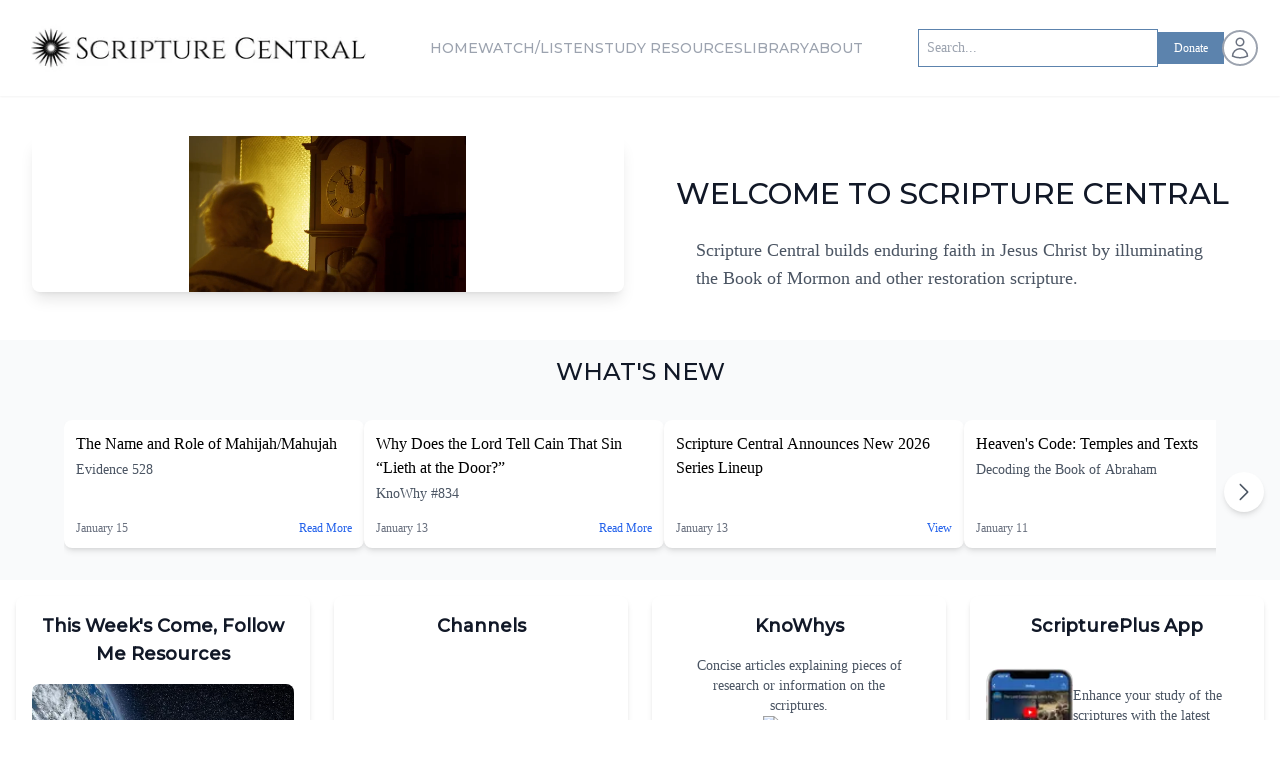

--- FILE ---
content_type: text/html; charset=utf-8
request_url: https://scripturecentral.org/
body_size: 23323
content:
<!DOCTYPE html><html lang="en" class="font-sans"><head><meta charSet="utf-8" data-next-head=""/><meta name="viewport" content="width=device-width" data-next-head=""/><title data-next-head="">Scripture Central</title><meta name="description" content="Scripture Central builds enduring faith in Jesus Christ by illuminating the Book of Mormon and other restoration scripture." data-next-head=""/><meta property="og:title" content="Scripture Central"/><meta property="og:description" content="Scripture Central builds enduring faith in Jesus Christ by illuminating the Book of Mormon and other restoration scripture."/><meta property="og:image" content="/assets/sc-logo-black-square.png"/><meta property="og:type" content="website"/><meta name="twitter:title" content="Scripture Central"/><meta name="twitter:description" content="Scripture Central builds enduring faith in Jesus Christ by illuminating the Book of Mormon and other restoration scripture."/><meta name="twitter:site" content="@ScriptureCentral"/><meta name="twitter:card" content="@ScriptureCentral"/><link rel="icon" type="image/png" sizes="16x16" href="/favicon.svg" data-next-head=""/><link rel="preload" as="image" imageSrcSet="https://scripturecentral.org/_next/image?url=%2Fassets%2Fscripture-central-logo-black.png&amp;w=256&amp;q=75 1x, https://scripturecentral.org/_next/image?url=%2Fassets%2Fscripture-central-logo-black.png&amp;w=640&amp;q=75 2x" data-next-head=""/><link rel="preload" as="image" imageSrcSet="https://scripturecentral.org/_next/image?url=%2Fassets%2Fscripture-central-logo-black.png&amp;w=384&amp;q=75 1x, https://scripturecentral.org/_next/image?url=%2Fassets%2Fscripture-central-logo-black.png&amp;w=750&amp;q=75 2x" data-next-head=""/><link href="https://fonts.googleapis.com/css2?family=Cinzel:wght@400;500;600;700&amp;family=Montserrat:wght@500&amp;display=swap" rel="stylesheet"/><script async="" src="https://www.googletagmanager.com/gtag/js?id=G-KYHLV34D0M"></script><script> window.dataLayer = window.dataLayer || [];
    function gtag(){dataLayer.push(arguments);}
    gtag('js', new Date());
    gtag('config', 'G-KYHLV34D0M');</script><script async="" src="https://www.googletagmanager.com/gtag/js?id=GTM-WP2QWJK"></script><script> window.dataLayer = window.dataLayer || [];
    function gtag(){dataLayer.push(arguments);}
    gtag('js', new Date());
    gtag('config', 'GTM-WP2QWJK');</script><script async="" src="https://www.googletagmanager.com/gtag/js?id=G-JJXXEH7DT5"></script><script> window.dataLayer = window.dataLayer || [];
    function gtag(){dataLayer.push(arguments);}
    gtag('js', new Date());
    gtag('config', 'G-JJXXEH7DT5');</script><script async="" src="https://www.googletagmanager.com/gtag/js?id=GTM-WRJQ348P"></script><script> window.dataLayer = window.dataLayer || [];
    function gtag(){dataLayer.push(arguments);}
    gtag('js', new Date());
    gtag('config', 'GTM-WRJQ348P');</script><link data-next-font="" rel="preconnect" href="/" crossorigin="anonymous"/><link rel="preload" href="https://scripturecentral.org/_next/static/css/85ef26be5e1544ba.css" as="style"/><link rel="stylesheet" href="https://scripturecentral.org/_next/static/css/85ef26be5e1544ba.css" data-n-g=""/><noscript data-n-css=""></noscript><script defer="" nomodule="" src="https://scripturecentral.org/_next/static/chunks/polyfills-42372ed130431b0a.js"></script><script src="https://scripturecentral.org/_next/static/chunks/webpack-c887a1a6a51b92f4.js" defer=""></script><script src="https://scripturecentral.org/_next/static/chunks/framework-8109cbc470bf0de9.js" defer=""></script><script src="https://scripturecentral.org/_next/static/chunks/main-62aeb300b3c0f39e.js" defer=""></script><script src="https://scripturecentral.org/_next/static/chunks/pages/_app-9f637e43aaedef41.js" defer=""></script><script src="https://scripturecentral.org/_next/static/chunks/cd97a040-5149da82eb635c32.js" defer=""></script><script src="https://scripturecentral.org/_next/static/chunks/692-797fcde85b575fa9.js" defer=""></script><script src="https://scripturecentral.org/_next/static/chunks/9018-6d325eaab8d5688a.js" defer=""></script><script src="https://scripturecentral.org/_next/static/chunks/8507-abe66f6c827f7a33.js" defer=""></script><script src="https://scripturecentral.org/_next/static/chunks/5151-e2c52f7c19df9263.js" defer=""></script><script src="https://scripturecentral.org/_next/static/chunks/pages/index-2afe3a25abb79146.js" defer=""></script><script src="https://scripturecentral.org/_next/static/9RMJE9HUgI-Yalrifp-sq/_buildManifest.js" defer=""></script><script src="https://scripturecentral.org/_next/static/9RMJE9HUgI-Yalrifp-sq/_ssgManifest.js" defer=""></script></head><script type="text/javascript"><!-- NREUM: (1) --></script><body><div id="__next"><main class="overflow-x-hidden page-container"><div class="fixed top-0 left-0 right-0 z-[100]"><div class="flex w-full h-4"></div></div><div class="h-18 sticky top-0 z-[100] bg-white"><nav class="fixed top-0 left-0 right-0 z-101 bg-white shadow-sm"><div class="w-screen"><div class="md:hidden"><div class="w-full flex flex-col"><div class="w-full flex items-center justify-between px-10"><div class="w-fit"><a draggable="false" href="http://scripturecentral.org/"><img alt="Scripture Central" width="200" height="56" decoding="async" data-nimg="1" class="h-12 w-auto object-contain" style="color:transparent" srcSet="https://scripturecentral.org/_next/image?url=%2Fassets%2Fscripture-central-logo-black.png&amp;w=256&amp;q=75 1x, https://scripturecentral.org/_next/image?url=%2Fassets%2Fscripture-central-logo-black.png&amp;w=640&amp;q=75 2x" src="https://scripturecentral.org/_next/image?url=%2Fassets%2Fscripture-central-logo-black.png&amp;w=640&amp;q=75"/></a></div><div class="flex items-center justify-end w-fit space-x-4"><button class="p-1 rounded-sm"><svg xmlns="http://www.w3.org/2000/svg" fill="none" viewBox="0 0 24 24" stroke-width="1.5" stroke="currentColor" aria-hidden="true" data-slot="icon" class="h-7 w-7 text-black hover:text-primaryPowderBlue"><path stroke-linecap="round" stroke-linejoin="round" d="m21 21-5.197-5.197m0 0A7.5 7.5 0 1 0 5.196 5.196a7.5 7.5 0 0 0 10.607 10.607Z"></path></svg></button><div class="relative z-50 undefined" data-headlessui-state=""><div><button class="relative flex rounded-full bg-white outline-none text-gray-500 ring-2 ring-gray-400 hover:ring-gray-600" id="headlessui-menu-button-:R6il6:" type="button" aria-haspopup="menu" aria-expanded="false" data-headlessui-state=""><span class="sr-only">Open user menu</span><div class="flex-shrink-0 h-8 w-8"><svg xmlns="http://www.w3.org/2000/svg" fill="none" viewBox="0 0 24 24" stroke-width="1.5" stroke="currentColor" aria-hidden="true" data-slot="icon" class="p-1 h-8 w-8"><path stroke-linecap="round" stroke-linejoin="round" d="M15.75 6a3.75 3.75 0 1 1-7.5 0 3.75 3.75 0 0 1 7.5 0ZM4.501 20.118a7.5 7.5 0 0 1 14.998 0A17.933 17.933 0 0 1 12 21.75c-2.676 0-5.216-.584-7.499-1.632Z"></path></svg></div></button></div></div><div class="align-middle h-18 flex items-center justify-center flex-shrink-0" data-headlessui-state=""><button id="headlessui-menu-button-:R7il6:" type="button" aria-haspopup="menu" aria-expanded="false" data-headlessui-state=""><a class="text-6xl text-black rounded-full flex items-center justify-center"><svg xmlns="http://www.w3.org/2000/svg" fill="none" stroke="currentColor" class="w-11 h-11" viewBox="0 0 24 24"><path stroke-linecap="round" stroke-linejoin="round" d="M3.75 6.75h16.5M3.75 12h16.5m-16.5 5.25h16.5"></path></svg></a></button></div></div></div></div></div><div class="hidden md:flex flex-col w-full items-center"><div class="flex flex-row items-center justify-between w-full px-6 py-2"><div class="flex items-center"><a draggable="false" href="http://scripturecentral.org/"><img alt="Scripture Central" width="350" height="98" decoding="async" data-nimg="1" class="h-16 xl:h-20 object-contain" style="color:transparent" srcSet="https://scripturecentral.org/_next/image?url=%2Fassets%2Fscripture-central-logo-black.png&amp;w=384&amp;q=75 1x, https://scripturecentral.org/_next/image?url=%2Fassets%2Fscripture-central-logo-black.png&amp;w=750&amp;q=75 2x" src="https://scripturecentral.org/_next/image?url=%2Fassets%2Fscripture-central-logo-black.png&amp;w=750&amp;q=75"/></a></div><div class="md:flex md:flex-row justify-center hidden text-center align-middle gap-x-4 xl:gap-x-6"><a class="text-gray-400 font-medium hover:text-gray-900 cursor-pointer text-xs xl:text-sm font-header uppercase" href="http://scripturecentral.org/">Home</a><a class="text-gray-400 font-medium hover:text-gray-900 cursor-pointer text-xs xl:text-sm font-header uppercase" href="http://scripturecentral.org/channels">Watch/Listen</a><a class="text-gray-400 font-medium hover:text-gray-900 cursor-pointer text-xs xl:text-sm font-header uppercase" href="http://scripturecentral.org/study-resources">Study Resources</a><a class="text-gray-400 font-medium hover:text-gray-900 cursor-pointer text-xs xl:text-sm font-header uppercase" href="http://scripturecentral.org/archive/all">Library</a><a class="text-gray-400 font-medium hover:text-gray-900 cursor-pointer text-xs xl:text-sm font-header uppercase" href="http://scripturecentral.org/about">About</a></div><div class="hidden md:flex items-center gap-4"><div class="flex items-center relative min-w-9"><input type="text" placeholder="Search..." class="w-32 lg:w-60 px-2 py-2 text-sm font-medium border border-primaryBlue" value=""/></div><div class="flex items-center"><div class="relative z-50 undefined" data-headlessui-state=""><div><button class="relative flex rounded-full bg-white outline-none text-gray-500 ring-2 ring-gray-400 hover:ring-gray-600" id="headlessui-menu-button-:R1v56:" type="button" aria-haspopup="menu" aria-expanded="false" data-headlessui-state=""><span class="sr-only">Open user menu</span><div class="flex-shrink-0 h-8 w-8"><svg xmlns="http://www.w3.org/2000/svg" fill="none" viewBox="0 0 24 24" stroke-width="1.5" stroke="currentColor" aria-hidden="true" data-slot="icon" class="p-1 h-8 w-8"><path stroke-linecap="round" stroke-linejoin="round" d="M15.75 6a3.75 3.75 0 1 1-7.5 0 3.75 3.75 0 0 1 7.5 0ZM4.501 20.118a7.5 7.5 0 0 1 14.998 0A17.933 17.933 0 0 1 12 21.75c-2.676 0-5.216-.584-7.499-1.632Z"></path></svg></div></button></div></div></div></div></div></div></div></nav></div><div class="mx-auto pt-4"><div class="w-full bg-white"><div class="max-w-7xl mx-auto px-4 sm:px-6 lg:px-8 py-12"><div class="grid grid-cols-1 md:grid-cols-2 gap-8"><div class="relative aspect-video w-full"><video class="absolute inset-0 w-full h-full rounded-lg shadow-lg" src="https://storage.googleapis.com/scripturecentral-prod-strapi-uploads/Scripture_Central_in_2026_bf2906f470/Scripture_Central_in_2026_bf2906f470.mp4" title="A Special Request from Our CEO, Dow Wilson" autoplay="" muted="" playsinline="" controls=""></video></div><div class="flex flex-col space-y-6"><h1 class="text-3xl text-center font-medium text-gray-900 font-header uppercase mt-10">Welcome to Scripture Central</h1><p class="text-lg text-gray-600 m-10">Scripture Central builds enduring faith in Jesus Christ by illuminating the Book of Mormon and other restoration scripture.</p></div></div></div></div><div class="w-full bg-gray-50 py-4"><div class="max-w-[1400px] mx-auto px-4 sm:px-6 lg:px-8"><div class="text-center mb-8"><h2 class="text-2xl font-medium text-gray-900 mb-3 font-header uppercase">What&#x27;s New</h2></div><div class="relative flex items-center"><div class="flex overflow-x-auto gap-4 pb-4 scrollbar-hide mx-8" style="scrollbar-width:none;-ms-overflow-style:none;width:calc(300px * 4 + 12px * 3 + 16px)"><a class="block bg-white rounded-lg shadow-md overflow-hidden hover:shadow-lg transition-shadow flex flex-col min-w-[300px]" href="http://scripturecentral.org/evidence/the-name-and-role-of-mahijah-mahujah"><div class="relative aspect-video"><img alt="The Name and Role of Mahijah/Mahujah " loading="lazy" decoding="async" data-nimg="fill" class="object-cover" style="position:absolute;height:100%;width:100%;left:0;top:0;right:0;bottom:0;color:transparent" sizes="(max-width: 768px) 300px, (max-width: 1200px) 280px, 280px" srcSet="https://scripturecentral.org/_next/image?url=https%3A%2F%2Fstorage.googleapis.com%2Fscripturecentral-prod-strapi-uploads%2FThe_Name_and_Role_of_Mahijah_Mahujah_header_8f95eb64a5%2FThe_Name_and_Role_of_Mahijah_Mahujah_header_8f95eb64a5.jpg&amp;w=16&amp;q=75 16w, https://scripturecentral.org/_next/image?url=https%3A%2F%2Fstorage.googleapis.com%2Fscripturecentral-prod-strapi-uploads%2FThe_Name_and_Role_of_Mahijah_Mahujah_header_8f95eb64a5%2FThe_Name_and_Role_of_Mahijah_Mahujah_header_8f95eb64a5.jpg&amp;w=32&amp;q=75 32w, https://scripturecentral.org/_next/image?url=https%3A%2F%2Fstorage.googleapis.com%2Fscripturecentral-prod-strapi-uploads%2FThe_Name_and_Role_of_Mahijah_Mahujah_header_8f95eb64a5%2FThe_Name_and_Role_of_Mahijah_Mahujah_header_8f95eb64a5.jpg&amp;w=48&amp;q=75 48w, https://scripturecentral.org/_next/image?url=https%3A%2F%2Fstorage.googleapis.com%2Fscripturecentral-prod-strapi-uploads%2FThe_Name_and_Role_of_Mahijah_Mahujah_header_8f95eb64a5%2FThe_Name_and_Role_of_Mahijah_Mahujah_header_8f95eb64a5.jpg&amp;w=64&amp;q=75 64w, https://scripturecentral.org/_next/image?url=https%3A%2F%2Fstorage.googleapis.com%2Fscripturecentral-prod-strapi-uploads%2FThe_Name_and_Role_of_Mahijah_Mahujah_header_8f95eb64a5%2FThe_Name_and_Role_of_Mahijah_Mahujah_header_8f95eb64a5.jpg&amp;w=96&amp;q=75 96w, https://scripturecentral.org/_next/image?url=https%3A%2F%2Fstorage.googleapis.com%2Fscripturecentral-prod-strapi-uploads%2FThe_Name_and_Role_of_Mahijah_Mahujah_header_8f95eb64a5%2FThe_Name_and_Role_of_Mahijah_Mahujah_header_8f95eb64a5.jpg&amp;w=128&amp;q=75 128w, https://scripturecentral.org/_next/image?url=https%3A%2F%2Fstorage.googleapis.com%2Fscripturecentral-prod-strapi-uploads%2FThe_Name_and_Role_of_Mahijah_Mahujah_header_8f95eb64a5%2FThe_Name_and_Role_of_Mahijah_Mahujah_header_8f95eb64a5.jpg&amp;w=256&amp;q=75 256w, https://scripturecentral.org/_next/image?url=https%3A%2F%2Fstorage.googleapis.com%2Fscripturecentral-prod-strapi-uploads%2FThe_Name_and_Role_of_Mahijah_Mahujah_header_8f95eb64a5%2FThe_Name_and_Role_of_Mahijah_Mahujah_header_8f95eb64a5.jpg&amp;w=384&amp;q=75 384w, https://scripturecentral.org/_next/image?url=https%3A%2F%2Fstorage.googleapis.com%2Fscripturecentral-prod-strapi-uploads%2FThe_Name_and_Role_of_Mahijah_Mahujah_header_8f95eb64a5%2FThe_Name_and_Role_of_Mahijah_Mahujah_header_8f95eb64a5.jpg&amp;w=640&amp;q=75 640w, https://scripturecentral.org/_next/image?url=https%3A%2F%2Fstorage.googleapis.com%2Fscripturecentral-prod-strapi-uploads%2FThe_Name_and_Role_of_Mahijah_Mahujah_header_8f95eb64a5%2FThe_Name_and_Role_of_Mahijah_Mahujah_header_8f95eb64a5.jpg&amp;w=750&amp;q=75 750w, https://scripturecentral.org/_next/image?url=https%3A%2F%2Fstorage.googleapis.com%2Fscripturecentral-prod-strapi-uploads%2FThe_Name_and_Role_of_Mahijah_Mahujah_header_8f95eb64a5%2FThe_Name_and_Role_of_Mahijah_Mahujah_header_8f95eb64a5.jpg&amp;w=828&amp;q=75 828w, https://scripturecentral.org/_next/image?url=https%3A%2F%2Fstorage.googleapis.com%2Fscripturecentral-prod-strapi-uploads%2FThe_Name_and_Role_of_Mahijah_Mahujah_header_8f95eb64a5%2FThe_Name_and_Role_of_Mahijah_Mahujah_header_8f95eb64a5.jpg&amp;w=1080&amp;q=75 1080w, https://scripturecentral.org/_next/image?url=https%3A%2F%2Fstorage.googleapis.com%2Fscripturecentral-prod-strapi-uploads%2FThe_Name_and_Role_of_Mahijah_Mahujah_header_8f95eb64a5%2FThe_Name_and_Role_of_Mahijah_Mahujah_header_8f95eb64a5.jpg&amp;w=1200&amp;q=75 1200w, https://scripturecentral.org/_next/image?url=https%3A%2F%2Fstorage.googleapis.com%2Fscripturecentral-prod-strapi-uploads%2FThe_Name_and_Role_of_Mahijah_Mahujah_header_8f95eb64a5%2FThe_Name_and_Role_of_Mahijah_Mahujah_header_8f95eb64a5.jpg&amp;w=1920&amp;q=75 1920w, https://scripturecentral.org/_next/image?url=https%3A%2F%2Fstorage.googleapis.com%2Fscripturecentral-prod-strapi-uploads%2FThe_Name_and_Role_of_Mahijah_Mahujah_header_8f95eb64a5%2FThe_Name_and_Role_of_Mahijah_Mahujah_header_8f95eb64a5.jpg&amp;w=2048&amp;q=75 2048w, https://scripturecentral.org/_next/image?url=https%3A%2F%2Fstorage.googleapis.com%2Fscripturecentral-prod-strapi-uploads%2FThe_Name_and_Role_of_Mahijah_Mahujah_header_8f95eb64a5%2FThe_Name_and_Role_of_Mahijah_Mahujah_header_8f95eb64a5.jpg&amp;w=3840&amp;q=75 3840w" src="https://scripturecentral.org/_next/image?url=https%3A%2F%2Fstorage.googleapis.com%2Fscripturecentral-prod-strapi-uploads%2FThe_Name_and_Role_of_Mahijah_Mahujah_header_8f95eb64a5%2FThe_Name_and_Role_of_Mahijah_Mahujah_header_8f95eb64a5.jpg&amp;w=3840&amp;q=75"/></div><div class="p-3 flex flex-col flex-grow"><h3 class="font-medium text-base mb-1 line-clamp-2">The Name and Role of Mahijah/Mahujah </h3><p class="text-gray-600 text-sm mb-2 line-clamp-1">Evidence 528</p><p class="text-gray-600 text-sm mb-2 line-clamp-2"></p><div class="flex justify-between items-center mt-auto"><span class="text-xs text-gray-500">January 15</span><span class="text-blue-600 text-xs font-medium">Read More</span></div></div></a><a class="block bg-white rounded-lg shadow-md overflow-hidden hover:shadow-lg transition-shadow flex flex-col min-w-[300px]" href="http://scripturecentral.org/knowhy/why-does-the-lord-tell-cain-that-sin-lieth-at-the-door"><div class="relative aspect-video"><img alt="Why Does the Lord Tell Cain That Sin “Lieth at the Door?”" loading="lazy" decoding="async" data-nimg="fill" class="object-cover" style="position:absolute;height:100%;width:100%;left:0;top:0;right:0;bottom:0;color:transparent" sizes="(max-width: 768px) 300px, (max-width: 1200px) 280px, 280px" srcSet="https://scripturecentral.org/_next/image?url=https%3A%2F%2Fstorage.googleapis.com%2Fscripturecentral-prod-strapi-uploads%2Fkw_834_why_does_lord_tell_cain_sin_lieth_door_wikipedia_sennacherib_886c1ec326%2Fkw_834_why_does_lord_tell_cain_sin_lieth_door_wikipedia_sennacherib_886c1ec326.png&amp;w=16&amp;q=75 16w, https://scripturecentral.org/_next/image?url=https%3A%2F%2Fstorage.googleapis.com%2Fscripturecentral-prod-strapi-uploads%2Fkw_834_why_does_lord_tell_cain_sin_lieth_door_wikipedia_sennacherib_886c1ec326%2Fkw_834_why_does_lord_tell_cain_sin_lieth_door_wikipedia_sennacherib_886c1ec326.png&amp;w=32&amp;q=75 32w, https://scripturecentral.org/_next/image?url=https%3A%2F%2Fstorage.googleapis.com%2Fscripturecentral-prod-strapi-uploads%2Fkw_834_why_does_lord_tell_cain_sin_lieth_door_wikipedia_sennacherib_886c1ec326%2Fkw_834_why_does_lord_tell_cain_sin_lieth_door_wikipedia_sennacherib_886c1ec326.png&amp;w=48&amp;q=75 48w, https://scripturecentral.org/_next/image?url=https%3A%2F%2Fstorage.googleapis.com%2Fscripturecentral-prod-strapi-uploads%2Fkw_834_why_does_lord_tell_cain_sin_lieth_door_wikipedia_sennacherib_886c1ec326%2Fkw_834_why_does_lord_tell_cain_sin_lieth_door_wikipedia_sennacherib_886c1ec326.png&amp;w=64&amp;q=75 64w, https://scripturecentral.org/_next/image?url=https%3A%2F%2Fstorage.googleapis.com%2Fscripturecentral-prod-strapi-uploads%2Fkw_834_why_does_lord_tell_cain_sin_lieth_door_wikipedia_sennacherib_886c1ec326%2Fkw_834_why_does_lord_tell_cain_sin_lieth_door_wikipedia_sennacherib_886c1ec326.png&amp;w=96&amp;q=75 96w, https://scripturecentral.org/_next/image?url=https%3A%2F%2Fstorage.googleapis.com%2Fscripturecentral-prod-strapi-uploads%2Fkw_834_why_does_lord_tell_cain_sin_lieth_door_wikipedia_sennacherib_886c1ec326%2Fkw_834_why_does_lord_tell_cain_sin_lieth_door_wikipedia_sennacherib_886c1ec326.png&amp;w=128&amp;q=75 128w, https://scripturecentral.org/_next/image?url=https%3A%2F%2Fstorage.googleapis.com%2Fscripturecentral-prod-strapi-uploads%2Fkw_834_why_does_lord_tell_cain_sin_lieth_door_wikipedia_sennacherib_886c1ec326%2Fkw_834_why_does_lord_tell_cain_sin_lieth_door_wikipedia_sennacherib_886c1ec326.png&amp;w=256&amp;q=75 256w, https://scripturecentral.org/_next/image?url=https%3A%2F%2Fstorage.googleapis.com%2Fscripturecentral-prod-strapi-uploads%2Fkw_834_why_does_lord_tell_cain_sin_lieth_door_wikipedia_sennacherib_886c1ec326%2Fkw_834_why_does_lord_tell_cain_sin_lieth_door_wikipedia_sennacherib_886c1ec326.png&amp;w=384&amp;q=75 384w, https://scripturecentral.org/_next/image?url=https%3A%2F%2Fstorage.googleapis.com%2Fscripturecentral-prod-strapi-uploads%2Fkw_834_why_does_lord_tell_cain_sin_lieth_door_wikipedia_sennacherib_886c1ec326%2Fkw_834_why_does_lord_tell_cain_sin_lieth_door_wikipedia_sennacherib_886c1ec326.png&amp;w=640&amp;q=75 640w, https://scripturecentral.org/_next/image?url=https%3A%2F%2Fstorage.googleapis.com%2Fscripturecentral-prod-strapi-uploads%2Fkw_834_why_does_lord_tell_cain_sin_lieth_door_wikipedia_sennacherib_886c1ec326%2Fkw_834_why_does_lord_tell_cain_sin_lieth_door_wikipedia_sennacherib_886c1ec326.png&amp;w=750&amp;q=75 750w, https://scripturecentral.org/_next/image?url=https%3A%2F%2Fstorage.googleapis.com%2Fscripturecentral-prod-strapi-uploads%2Fkw_834_why_does_lord_tell_cain_sin_lieth_door_wikipedia_sennacherib_886c1ec326%2Fkw_834_why_does_lord_tell_cain_sin_lieth_door_wikipedia_sennacherib_886c1ec326.png&amp;w=828&amp;q=75 828w, https://scripturecentral.org/_next/image?url=https%3A%2F%2Fstorage.googleapis.com%2Fscripturecentral-prod-strapi-uploads%2Fkw_834_why_does_lord_tell_cain_sin_lieth_door_wikipedia_sennacherib_886c1ec326%2Fkw_834_why_does_lord_tell_cain_sin_lieth_door_wikipedia_sennacherib_886c1ec326.png&amp;w=1080&amp;q=75 1080w, https://scripturecentral.org/_next/image?url=https%3A%2F%2Fstorage.googleapis.com%2Fscripturecentral-prod-strapi-uploads%2Fkw_834_why_does_lord_tell_cain_sin_lieth_door_wikipedia_sennacherib_886c1ec326%2Fkw_834_why_does_lord_tell_cain_sin_lieth_door_wikipedia_sennacherib_886c1ec326.png&amp;w=1200&amp;q=75 1200w, https://scripturecentral.org/_next/image?url=https%3A%2F%2Fstorage.googleapis.com%2Fscripturecentral-prod-strapi-uploads%2Fkw_834_why_does_lord_tell_cain_sin_lieth_door_wikipedia_sennacherib_886c1ec326%2Fkw_834_why_does_lord_tell_cain_sin_lieth_door_wikipedia_sennacherib_886c1ec326.png&amp;w=1920&amp;q=75 1920w, https://scripturecentral.org/_next/image?url=https%3A%2F%2Fstorage.googleapis.com%2Fscripturecentral-prod-strapi-uploads%2Fkw_834_why_does_lord_tell_cain_sin_lieth_door_wikipedia_sennacherib_886c1ec326%2Fkw_834_why_does_lord_tell_cain_sin_lieth_door_wikipedia_sennacherib_886c1ec326.png&amp;w=2048&amp;q=75 2048w, https://scripturecentral.org/_next/image?url=https%3A%2F%2Fstorage.googleapis.com%2Fscripturecentral-prod-strapi-uploads%2Fkw_834_why_does_lord_tell_cain_sin_lieth_door_wikipedia_sennacherib_886c1ec326%2Fkw_834_why_does_lord_tell_cain_sin_lieth_door_wikipedia_sennacherib_886c1ec326.png&amp;w=3840&amp;q=75 3840w" src="https://scripturecentral.org/_next/image?url=https%3A%2F%2Fstorage.googleapis.com%2Fscripturecentral-prod-strapi-uploads%2Fkw_834_why_does_lord_tell_cain_sin_lieth_door_wikipedia_sennacherib_886c1ec326%2Fkw_834_why_does_lord_tell_cain_sin_lieth_door_wikipedia_sennacherib_886c1ec326.png&amp;w=3840&amp;q=75"/></div><div class="p-3 flex flex-col flex-grow"><h3 class="font-medium text-base mb-1 line-clamp-2">Why Does the Lord Tell Cain That Sin “Lieth at the Door?”</h3><p class="text-gray-600 text-sm mb-2 line-clamp-1">KnoWhy #834</p><p class="text-gray-600 text-sm mb-2 line-clamp-2"></p><div class="flex justify-between items-center mt-auto"><span class="text-xs text-gray-500">January 13</span><span class="text-blue-600 text-xs font-medium">Read More</span></div></div></a><a class="block bg-white rounded-lg shadow-md overflow-hidden hover:shadow-lg transition-shadow flex flex-col min-w-[300px]" href="http://scripturecentral.org/blog/scripture-central-announces-new-2026-series-lineup"><div class="relative aspect-video"><img alt="Scripture Central Announces New 2026 Series Lineup" loading="lazy" decoding="async" data-nimg="fill" class="object-cover" style="position:absolute;height:100%;width:100%;left:0;top:0;right:0;bottom:0;color:transparent" sizes="(max-width: 768px) 300px, (max-width: 1200px) 280px, 280px" srcSet="https://scripturecentral.org/_next/image?url=https%3A%2F%2Fstorage.googleapis.com%2Fscripturecentral-prod-strapi-uploads%2Fmoses_ten_commandments_a24a5ee025%2Fmoses_ten_commandments_a24a5ee025.jpg&amp;w=16&amp;q=75 16w, https://scripturecentral.org/_next/image?url=https%3A%2F%2Fstorage.googleapis.com%2Fscripturecentral-prod-strapi-uploads%2Fmoses_ten_commandments_a24a5ee025%2Fmoses_ten_commandments_a24a5ee025.jpg&amp;w=32&amp;q=75 32w, https://scripturecentral.org/_next/image?url=https%3A%2F%2Fstorage.googleapis.com%2Fscripturecentral-prod-strapi-uploads%2Fmoses_ten_commandments_a24a5ee025%2Fmoses_ten_commandments_a24a5ee025.jpg&amp;w=48&amp;q=75 48w, https://scripturecentral.org/_next/image?url=https%3A%2F%2Fstorage.googleapis.com%2Fscripturecentral-prod-strapi-uploads%2Fmoses_ten_commandments_a24a5ee025%2Fmoses_ten_commandments_a24a5ee025.jpg&amp;w=64&amp;q=75 64w, https://scripturecentral.org/_next/image?url=https%3A%2F%2Fstorage.googleapis.com%2Fscripturecentral-prod-strapi-uploads%2Fmoses_ten_commandments_a24a5ee025%2Fmoses_ten_commandments_a24a5ee025.jpg&amp;w=96&amp;q=75 96w, https://scripturecentral.org/_next/image?url=https%3A%2F%2Fstorage.googleapis.com%2Fscripturecentral-prod-strapi-uploads%2Fmoses_ten_commandments_a24a5ee025%2Fmoses_ten_commandments_a24a5ee025.jpg&amp;w=128&amp;q=75 128w, https://scripturecentral.org/_next/image?url=https%3A%2F%2Fstorage.googleapis.com%2Fscripturecentral-prod-strapi-uploads%2Fmoses_ten_commandments_a24a5ee025%2Fmoses_ten_commandments_a24a5ee025.jpg&amp;w=256&amp;q=75 256w, https://scripturecentral.org/_next/image?url=https%3A%2F%2Fstorage.googleapis.com%2Fscripturecentral-prod-strapi-uploads%2Fmoses_ten_commandments_a24a5ee025%2Fmoses_ten_commandments_a24a5ee025.jpg&amp;w=384&amp;q=75 384w, https://scripturecentral.org/_next/image?url=https%3A%2F%2Fstorage.googleapis.com%2Fscripturecentral-prod-strapi-uploads%2Fmoses_ten_commandments_a24a5ee025%2Fmoses_ten_commandments_a24a5ee025.jpg&amp;w=640&amp;q=75 640w, https://scripturecentral.org/_next/image?url=https%3A%2F%2Fstorage.googleapis.com%2Fscripturecentral-prod-strapi-uploads%2Fmoses_ten_commandments_a24a5ee025%2Fmoses_ten_commandments_a24a5ee025.jpg&amp;w=750&amp;q=75 750w, https://scripturecentral.org/_next/image?url=https%3A%2F%2Fstorage.googleapis.com%2Fscripturecentral-prod-strapi-uploads%2Fmoses_ten_commandments_a24a5ee025%2Fmoses_ten_commandments_a24a5ee025.jpg&amp;w=828&amp;q=75 828w, https://scripturecentral.org/_next/image?url=https%3A%2F%2Fstorage.googleapis.com%2Fscripturecentral-prod-strapi-uploads%2Fmoses_ten_commandments_a24a5ee025%2Fmoses_ten_commandments_a24a5ee025.jpg&amp;w=1080&amp;q=75 1080w, https://scripturecentral.org/_next/image?url=https%3A%2F%2Fstorage.googleapis.com%2Fscripturecentral-prod-strapi-uploads%2Fmoses_ten_commandments_a24a5ee025%2Fmoses_ten_commandments_a24a5ee025.jpg&amp;w=1200&amp;q=75 1200w, https://scripturecentral.org/_next/image?url=https%3A%2F%2Fstorage.googleapis.com%2Fscripturecentral-prod-strapi-uploads%2Fmoses_ten_commandments_a24a5ee025%2Fmoses_ten_commandments_a24a5ee025.jpg&amp;w=1920&amp;q=75 1920w, https://scripturecentral.org/_next/image?url=https%3A%2F%2Fstorage.googleapis.com%2Fscripturecentral-prod-strapi-uploads%2Fmoses_ten_commandments_a24a5ee025%2Fmoses_ten_commandments_a24a5ee025.jpg&amp;w=2048&amp;q=75 2048w, https://scripturecentral.org/_next/image?url=https%3A%2F%2Fstorage.googleapis.com%2Fscripturecentral-prod-strapi-uploads%2Fmoses_ten_commandments_a24a5ee025%2Fmoses_ten_commandments_a24a5ee025.jpg&amp;w=3840&amp;q=75 3840w" src="https://scripturecentral.org/_next/image?url=https%3A%2F%2Fstorage.googleapis.com%2Fscripturecentral-prod-strapi-uploads%2Fmoses_ten_commandments_a24a5ee025%2Fmoses_ten_commandments_a24a5ee025.jpg&amp;w=3840&amp;q=75"/></div><div class="p-3 flex flex-col flex-grow"><h3 class="font-medium text-base mb-1 line-clamp-2">Scripture Central Announces New 2026 Series Lineup</h3><p class="text-gray-600 text-sm mb-2 line-clamp-2"></p><div class="flex justify-between items-center mt-auto"><span class="text-xs text-gray-500">January 13</span><span class="text-blue-600 text-xs font-medium">View</span></div></div></a><a class="block bg-white rounded-lg shadow-md overflow-hidden hover:shadow-lg transition-shadow flex flex-col min-w-[300px]" href="https://youtube.com/watch?v=xikpZC3SskU"><div class="relative aspect-video"><img alt="Decoding  the Book of Abraham" loading="lazy" decoding="async" data-nimg="fill" class="object-cover" style="position:absolute;height:100%;width:100%;left:0;top:0;right:0;bottom:0;color:transparent" sizes="(max-width: 768px) 300px, (max-width: 1200px) 280px, 280px" srcSet="https://scripturecentral.org/_next/image?url=https%3A%2F%2Fstorage.googleapis.com%2Fscripturecentral-prod-strapi-uploads%2FAPI%20Uploads%2Fxikp_ZC_3_Ssk_U_a33da734aa.jpg&amp;w=16&amp;q=75 16w, https://scripturecentral.org/_next/image?url=https%3A%2F%2Fstorage.googleapis.com%2Fscripturecentral-prod-strapi-uploads%2FAPI%20Uploads%2Fxikp_ZC_3_Ssk_U_a33da734aa.jpg&amp;w=32&amp;q=75 32w, https://scripturecentral.org/_next/image?url=https%3A%2F%2Fstorage.googleapis.com%2Fscripturecentral-prod-strapi-uploads%2FAPI%20Uploads%2Fxikp_ZC_3_Ssk_U_a33da734aa.jpg&amp;w=48&amp;q=75 48w, https://scripturecentral.org/_next/image?url=https%3A%2F%2Fstorage.googleapis.com%2Fscripturecentral-prod-strapi-uploads%2FAPI%20Uploads%2Fxikp_ZC_3_Ssk_U_a33da734aa.jpg&amp;w=64&amp;q=75 64w, https://scripturecentral.org/_next/image?url=https%3A%2F%2Fstorage.googleapis.com%2Fscripturecentral-prod-strapi-uploads%2FAPI%20Uploads%2Fxikp_ZC_3_Ssk_U_a33da734aa.jpg&amp;w=96&amp;q=75 96w, https://scripturecentral.org/_next/image?url=https%3A%2F%2Fstorage.googleapis.com%2Fscripturecentral-prod-strapi-uploads%2FAPI%20Uploads%2Fxikp_ZC_3_Ssk_U_a33da734aa.jpg&amp;w=128&amp;q=75 128w, https://scripturecentral.org/_next/image?url=https%3A%2F%2Fstorage.googleapis.com%2Fscripturecentral-prod-strapi-uploads%2FAPI%20Uploads%2Fxikp_ZC_3_Ssk_U_a33da734aa.jpg&amp;w=256&amp;q=75 256w, https://scripturecentral.org/_next/image?url=https%3A%2F%2Fstorage.googleapis.com%2Fscripturecentral-prod-strapi-uploads%2FAPI%20Uploads%2Fxikp_ZC_3_Ssk_U_a33da734aa.jpg&amp;w=384&amp;q=75 384w, https://scripturecentral.org/_next/image?url=https%3A%2F%2Fstorage.googleapis.com%2Fscripturecentral-prod-strapi-uploads%2FAPI%20Uploads%2Fxikp_ZC_3_Ssk_U_a33da734aa.jpg&amp;w=640&amp;q=75 640w, https://scripturecentral.org/_next/image?url=https%3A%2F%2Fstorage.googleapis.com%2Fscripturecentral-prod-strapi-uploads%2FAPI%20Uploads%2Fxikp_ZC_3_Ssk_U_a33da734aa.jpg&amp;w=750&amp;q=75 750w, https://scripturecentral.org/_next/image?url=https%3A%2F%2Fstorage.googleapis.com%2Fscripturecentral-prod-strapi-uploads%2FAPI%20Uploads%2Fxikp_ZC_3_Ssk_U_a33da734aa.jpg&amp;w=828&amp;q=75 828w, https://scripturecentral.org/_next/image?url=https%3A%2F%2Fstorage.googleapis.com%2Fscripturecentral-prod-strapi-uploads%2FAPI%20Uploads%2Fxikp_ZC_3_Ssk_U_a33da734aa.jpg&amp;w=1080&amp;q=75 1080w, https://scripturecentral.org/_next/image?url=https%3A%2F%2Fstorage.googleapis.com%2Fscripturecentral-prod-strapi-uploads%2FAPI%20Uploads%2Fxikp_ZC_3_Ssk_U_a33da734aa.jpg&amp;w=1200&amp;q=75 1200w, https://scripturecentral.org/_next/image?url=https%3A%2F%2Fstorage.googleapis.com%2Fscripturecentral-prod-strapi-uploads%2FAPI%20Uploads%2Fxikp_ZC_3_Ssk_U_a33da734aa.jpg&amp;w=1920&amp;q=75 1920w, https://scripturecentral.org/_next/image?url=https%3A%2F%2Fstorage.googleapis.com%2Fscripturecentral-prod-strapi-uploads%2FAPI%20Uploads%2Fxikp_ZC_3_Ssk_U_a33da734aa.jpg&amp;w=2048&amp;q=75 2048w, https://scripturecentral.org/_next/image?url=https%3A%2F%2Fstorage.googleapis.com%2Fscripturecentral-prod-strapi-uploads%2FAPI%20Uploads%2Fxikp_ZC_3_Ssk_U_a33da734aa.jpg&amp;w=3840&amp;q=75 3840w" src="https://scripturecentral.org/_next/image?url=https%3A%2F%2Fstorage.googleapis.com%2Fscripturecentral-prod-strapi-uploads%2FAPI%20Uploads%2Fxikp_ZC_3_Ssk_U_a33da734aa.jpg&amp;w=3840&amp;q=75"/></div><div class="p-3 flex flex-col flex-grow"><h3 class="font-medium text-base mb-1 line-clamp-2">Heaven&#x27;s Code: Temples and Texts</h3><p class="text-gray-600 text-sm mb-2 line-clamp-2">Decoding  the Book of Abraham</p><div class="flex justify-between items-center mt-auto"><span class="text-xs text-gray-500">January 11</span><span class="text-blue-600 text-xs font-medium">Watch</span></div></div></a><a class="block bg-white rounded-lg shadow-md overflow-hidden hover:shadow-lg transition-shadow flex flex-col min-w-[300px]" href="http://scripturecentral.org/evidence/elephants-cureloms-and-cumoms"><div class="relative aspect-video"><img alt="Elephants, Cureloms, and Cumoms" loading="lazy" decoding="async" data-nimg="fill" class="object-cover" style="position:absolute;height:100%;width:100%;left:0;top:0;right:0;bottom:0;color:transparent" sizes="(max-width: 768px) 300px, (max-width: 1200px) 280px, 280px" srcSet="https://scripturecentral.org/_next/image?url=https%3A%2F%2Fstorage.googleapis.com%2Fscripturecentral-prod-strapi-uploads%2FElephants_Cureloms_and_Cumoms_header_51b868ea9b%2FElephants_Cureloms_and_Cumoms_header_51b868ea9b.png&amp;w=16&amp;q=75 16w, https://scripturecentral.org/_next/image?url=https%3A%2F%2Fstorage.googleapis.com%2Fscripturecentral-prod-strapi-uploads%2FElephants_Cureloms_and_Cumoms_header_51b868ea9b%2FElephants_Cureloms_and_Cumoms_header_51b868ea9b.png&amp;w=32&amp;q=75 32w, https://scripturecentral.org/_next/image?url=https%3A%2F%2Fstorage.googleapis.com%2Fscripturecentral-prod-strapi-uploads%2FElephants_Cureloms_and_Cumoms_header_51b868ea9b%2FElephants_Cureloms_and_Cumoms_header_51b868ea9b.png&amp;w=48&amp;q=75 48w, https://scripturecentral.org/_next/image?url=https%3A%2F%2Fstorage.googleapis.com%2Fscripturecentral-prod-strapi-uploads%2FElephants_Cureloms_and_Cumoms_header_51b868ea9b%2FElephants_Cureloms_and_Cumoms_header_51b868ea9b.png&amp;w=64&amp;q=75 64w, https://scripturecentral.org/_next/image?url=https%3A%2F%2Fstorage.googleapis.com%2Fscripturecentral-prod-strapi-uploads%2FElephants_Cureloms_and_Cumoms_header_51b868ea9b%2FElephants_Cureloms_and_Cumoms_header_51b868ea9b.png&amp;w=96&amp;q=75 96w, https://scripturecentral.org/_next/image?url=https%3A%2F%2Fstorage.googleapis.com%2Fscripturecentral-prod-strapi-uploads%2FElephants_Cureloms_and_Cumoms_header_51b868ea9b%2FElephants_Cureloms_and_Cumoms_header_51b868ea9b.png&amp;w=128&amp;q=75 128w, https://scripturecentral.org/_next/image?url=https%3A%2F%2Fstorage.googleapis.com%2Fscripturecentral-prod-strapi-uploads%2FElephants_Cureloms_and_Cumoms_header_51b868ea9b%2FElephants_Cureloms_and_Cumoms_header_51b868ea9b.png&amp;w=256&amp;q=75 256w, https://scripturecentral.org/_next/image?url=https%3A%2F%2Fstorage.googleapis.com%2Fscripturecentral-prod-strapi-uploads%2FElephants_Cureloms_and_Cumoms_header_51b868ea9b%2FElephants_Cureloms_and_Cumoms_header_51b868ea9b.png&amp;w=384&amp;q=75 384w, https://scripturecentral.org/_next/image?url=https%3A%2F%2Fstorage.googleapis.com%2Fscripturecentral-prod-strapi-uploads%2FElephants_Cureloms_and_Cumoms_header_51b868ea9b%2FElephants_Cureloms_and_Cumoms_header_51b868ea9b.png&amp;w=640&amp;q=75 640w, https://scripturecentral.org/_next/image?url=https%3A%2F%2Fstorage.googleapis.com%2Fscripturecentral-prod-strapi-uploads%2FElephants_Cureloms_and_Cumoms_header_51b868ea9b%2FElephants_Cureloms_and_Cumoms_header_51b868ea9b.png&amp;w=750&amp;q=75 750w, https://scripturecentral.org/_next/image?url=https%3A%2F%2Fstorage.googleapis.com%2Fscripturecentral-prod-strapi-uploads%2FElephants_Cureloms_and_Cumoms_header_51b868ea9b%2FElephants_Cureloms_and_Cumoms_header_51b868ea9b.png&amp;w=828&amp;q=75 828w, https://scripturecentral.org/_next/image?url=https%3A%2F%2Fstorage.googleapis.com%2Fscripturecentral-prod-strapi-uploads%2FElephants_Cureloms_and_Cumoms_header_51b868ea9b%2FElephants_Cureloms_and_Cumoms_header_51b868ea9b.png&amp;w=1080&amp;q=75 1080w, https://scripturecentral.org/_next/image?url=https%3A%2F%2Fstorage.googleapis.com%2Fscripturecentral-prod-strapi-uploads%2FElephants_Cureloms_and_Cumoms_header_51b868ea9b%2FElephants_Cureloms_and_Cumoms_header_51b868ea9b.png&amp;w=1200&amp;q=75 1200w, https://scripturecentral.org/_next/image?url=https%3A%2F%2Fstorage.googleapis.com%2Fscripturecentral-prod-strapi-uploads%2FElephants_Cureloms_and_Cumoms_header_51b868ea9b%2FElephants_Cureloms_and_Cumoms_header_51b868ea9b.png&amp;w=1920&amp;q=75 1920w, https://scripturecentral.org/_next/image?url=https%3A%2F%2Fstorage.googleapis.com%2Fscripturecentral-prod-strapi-uploads%2FElephants_Cureloms_and_Cumoms_header_51b868ea9b%2FElephants_Cureloms_and_Cumoms_header_51b868ea9b.png&amp;w=2048&amp;q=75 2048w, https://scripturecentral.org/_next/image?url=https%3A%2F%2Fstorage.googleapis.com%2Fscripturecentral-prod-strapi-uploads%2FElephants_Cureloms_and_Cumoms_header_51b868ea9b%2FElephants_Cureloms_and_Cumoms_header_51b868ea9b.png&amp;w=3840&amp;q=75 3840w" src="https://scripturecentral.org/_next/image?url=https%3A%2F%2Fstorage.googleapis.com%2Fscripturecentral-prod-strapi-uploads%2FElephants_Cureloms_and_Cumoms_header_51b868ea9b%2FElephants_Cureloms_and_Cumoms_header_51b868ea9b.png&amp;w=3840&amp;q=75"/></div><div class="p-3 flex flex-col flex-grow"><h3 class="font-medium text-base mb-1 line-clamp-2">Elephants, Cureloms, and Cumoms</h3><p class="text-gray-600 text-sm mb-2 line-clamp-1">Evidence #527</p><p class="text-gray-600 text-sm mb-2 line-clamp-2"></p><div class="flex justify-between items-center mt-auto"><span class="text-xs text-gray-500">January 7</span><span class="text-blue-600 text-xs font-medium">Read More</span></div></div></a><a class="block bg-white rounded-lg shadow-md overflow-hidden hover:shadow-lg transition-shadow flex flex-col min-w-[300px]" href="https://youtube.com/watch?v=RoQ7gcEjhQY"><div class="relative aspect-video"><img alt="Genesis 1-2; Moses 2-3 | Come Follow Me | Faith Insights" loading="lazy" decoding="async" data-nimg="fill" class="object-cover" style="position:absolute;height:100%;width:100%;left:0;top:0;right:0;bottom:0;color:transparent" sizes="(max-width: 768px) 300px, (max-width: 1200px) 280px, 280px" srcSet="https://scripturecentral.org/_next/image?url=https%3A%2F%2Fstorage.googleapis.com%2Fscripturecentral-prod-strapi-uploads%2FAPI%20Uploads%2FRo_Q7gc_Ejh_QY_9f9a90a70e.jpg&amp;w=16&amp;q=75 16w, https://scripturecentral.org/_next/image?url=https%3A%2F%2Fstorage.googleapis.com%2Fscripturecentral-prod-strapi-uploads%2FAPI%20Uploads%2FRo_Q7gc_Ejh_QY_9f9a90a70e.jpg&amp;w=32&amp;q=75 32w, https://scripturecentral.org/_next/image?url=https%3A%2F%2Fstorage.googleapis.com%2Fscripturecentral-prod-strapi-uploads%2FAPI%20Uploads%2FRo_Q7gc_Ejh_QY_9f9a90a70e.jpg&amp;w=48&amp;q=75 48w, https://scripturecentral.org/_next/image?url=https%3A%2F%2Fstorage.googleapis.com%2Fscripturecentral-prod-strapi-uploads%2FAPI%20Uploads%2FRo_Q7gc_Ejh_QY_9f9a90a70e.jpg&amp;w=64&amp;q=75 64w, https://scripturecentral.org/_next/image?url=https%3A%2F%2Fstorage.googleapis.com%2Fscripturecentral-prod-strapi-uploads%2FAPI%20Uploads%2FRo_Q7gc_Ejh_QY_9f9a90a70e.jpg&amp;w=96&amp;q=75 96w, https://scripturecentral.org/_next/image?url=https%3A%2F%2Fstorage.googleapis.com%2Fscripturecentral-prod-strapi-uploads%2FAPI%20Uploads%2FRo_Q7gc_Ejh_QY_9f9a90a70e.jpg&amp;w=128&amp;q=75 128w, https://scripturecentral.org/_next/image?url=https%3A%2F%2Fstorage.googleapis.com%2Fscripturecentral-prod-strapi-uploads%2FAPI%20Uploads%2FRo_Q7gc_Ejh_QY_9f9a90a70e.jpg&amp;w=256&amp;q=75 256w, https://scripturecentral.org/_next/image?url=https%3A%2F%2Fstorage.googleapis.com%2Fscripturecentral-prod-strapi-uploads%2FAPI%20Uploads%2FRo_Q7gc_Ejh_QY_9f9a90a70e.jpg&amp;w=384&amp;q=75 384w, https://scripturecentral.org/_next/image?url=https%3A%2F%2Fstorage.googleapis.com%2Fscripturecentral-prod-strapi-uploads%2FAPI%20Uploads%2FRo_Q7gc_Ejh_QY_9f9a90a70e.jpg&amp;w=640&amp;q=75 640w, https://scripturecentral.org/_next/image?url=https%3A%2F%2Fstorage.googleapis.com%2Fscripturecentral-prod-strapi-uploads%2FAPI%20Uploads%2FRo_Q7gc_Ejh_QY_9f9a90a70e.jpg&amp;w=750&amp;q=75 750w, https://scripturecentral.org/_next/image?url=https%3A%2F%2Fstorage.googleapis.com%2Fscripturecentral-prod-strapi-uploads%2FAPI%20Uploads%2FRo_Q7gc_Ejh_QY_9f9a90a70e.jpg&amp;w=828&amp;q=75 828w, https://scripturecentral.org/_next/image?url=https%3A%2F%2Fstorage.googleapis.com%2Fscripturecentral-prod-strapi-uploads%2FAPI%20Uploads%2FRo_Q7gc_Ejh_QY_9f9a90a70e.jpg&amp;w=1080&amp;q=75 1080w, https://scripturecentral.org/_next/image?url=https%3A%2F%2Fstorage.googleapis.com%2Fscripturecentral-prod-strapi-uploads%2FAPI%20Uploads%2FRo_Q7gc_Ejh_QY_9f9a90a70e.jpg&amp;w=1200&amp;q=75 1200w, https://scripturecentral.org/_next/image?url=https%3A%2F%2Fstorage.googleapis.com%2Fscripturecentral-prod-strapi-uploads%2FAPI%20Uploads%2FRo_Q7gc_Ejh_QY_9f9a90a70e.jpg&amp;w=1920&amp;q=75 1920w, https://scripturecentral.org/_next/image?url=https%3A%2F%2Fstorage.googleapis.com%2Fscripturecentral-prod-strapi-uploads%2FAPI%20Uploads%2FRo_Q7gc_Ejh_QY_9f9a90a70e.jpg&amp;w=2048&amp;q=75 2048w, https://scripturecentral.org/_next/image?url=https%3A%2F%2Fstorage.googleapis.com%2Fscripturecentral-prod-strapi-uploads%2FAPI%20Uploads%2FRo_Q7gc_Ejh_QY_9f9a90a70e.jpg&amp;w=3840&amp;q=75 3840w" src="https://scripturecentral.org/_next/image?url=https%3A%2F%2Fstorage.googleapis.com%2Fscripturecentral-prod-strapi-uploads%2FAPI%20Uploads%2FRo_Q7gc_Ejh_QY_9f9a90a70e.jpg&amp;w=3840&amp;q=75"/></div><div class="p-3 flex flex-col flex-grow"><h3 class="font-medium text-base mb-1 line-clamp-2">Faith Insights with Tyler Griffin</h3><p class="text-gray-600 text-sm mb-2 line-clamp-2">Genesis 1-2; Moses 2-3 | Come Follow Me | Faith Insights</p><div class="flex justify-between items-center mt-auto"><span class="text-xs text-gray-500">January 7</span><span class="text-blue-600 text-xs font-medium">Watch</span></div></div></a><a class="block bg-white rounded-lg shadow-md overflow-hidden hover:shadow-lg transition-shadow flex flex-col min-w-[300px]" href="http://scripturecentral.org/knowhy/what-does-it-mean-that-eve-is-a-help-meet-for-adam"><div class="relative aspect-video"><img alt="What Does it Mean that Eve is a “Help Meet” for Adam?" loading="lazy" decoding="async" data-nimg="fill" class="object-cover" style="position:absolute;height:100%;width:100%;left:0;top:0;right:0;bottom:0;color:transparent" sizes="(max-width: 768px) 300px, (max-width: 1200px) 280px, 280px" srcSet="https://scripturecentral.org/_next/image?url=https%3A%2F%2Fstorage.googleapis.com%2Fscripturecentral-prod-strapi-uploads%2Fkw_833_what_does_it_mean_eve_help_meet_adam_viana_9d5454e023%2Fkw_833_what_does_it_mean_eve_help_meet_adam_viana_9d5454e023.jpg&amp;w=16&amp;q=75 16w, https://scripturecentral.org/_next/image?url=https%3A%2F%2Fstorage.googleapis.com%2Fscripturecentral-prod-strapi-uploads%2Fkw_833_what_does_it_mean_eve_help_meet_adam_viana_9d5454e023%2Fkw_833_what_does_it_mean_eve_help_meet_adam_viana_9d5454e023.jpg&amp;w=32&amp;q=75 32w, https://scripturecentral.org/_next/image?url=https%3A%2F%2Fstorage.googleapis.com%2Fscripturecentral-prod-strapi-uploads%2Fkw_833_what_does_it_mean_eve_help_meet_adam_viana_9d5454e023%2Fkw_833_what_does_it_mean_eve_help_meet_adam_viana_9d5454e023.jpg&amp;w=48&amp;q=75 48w, https://scripturecentral.org/_next/image?url=https%3A%2F%2Fstorage.googleapis.com%2Fscripturecentral-prod-strapi-uploads%2Fkw_833_what_does_it_mean_eve_help_meet_adam_viana_9d5454e023%2Fkw_833_what_does_it_mean_eve_help_meet_adam_viana_9d5454e023.jpg&amp;w=64&amp;q=75 64w, https://scripturecentral.org/_next/image?url=https%3A%2F%2Fstorage.googleapis.com%2Fscripturecentral-prod-strapi-uploads%2Fkw_833_what_does_it_mean_eve_help_meet_adam_viana_9d5454e023%2Fkw_833_what_does_it_mean_eve_help_meet_adam_viana_9d5454e023.jpg&amp;w=96&amp;q=75 96w, https://scripturecentral.org/_next/image?url=https%3A%2F%2Fstorage.googleapis.com%2Fscripturecentral-prod-strapi-uploads%2Fkw_833_what_does_it_mean_eve_help_meet_adam_viana_9d5454e023%2Fkw_833_what_does_it_mean_eve_help_meet_adam_viana_9d5454e023.jpg&amp;w=128&amp;q=75 128w, https://scripturecentral.org/_next/image?url=https%3A%2F%2Fstorage.googleapis.com%2Fscripturecentral-prod-strapi-uploads%2Fkw_833_what_does_it_mean_eve_help_meet_adam_viana_9d5454e023%2Fkw_833_what_does_it_mean_eve_help_meet_adam_viana_9d5454e023.jpg&amp;w=256&amp;q=75 256w, https://scripturecentral.org/_next/image?url=https%3A%2F%2Fstorage.googleapis.com%2Fscripturecentral-prod-strapi-uploads%2Fkw_833_what_does_it_mean_eve_help_meet_adam_viana_9d5454e023%2Fkw_833_what_does_it_mean_eve_help_meet_adam_viana_9d5454e023.jpg&amp;w=384&amp;q=75 384w, https://scripturecentral.org/_next/image?url=https%3A%2F%2Fstorage.googleapis.com%2Fscripturecentral-prod-strapi-uploads%2Fkw_833_what_does_it_mean_eve_help_meet_adam_viana_9d5454e023%2Fkw_833_what_does_it_mean_eve_help_meet_adam_viana_9d5454e023.jpg&amp;w=640&amp;q=75 640w, https://scripturecentral.org/_next/image?url=https%3A%2F%2Fstorage.googleapis.com%2Fscripturecentral-prod-strapi-uploads%2Fkw_833_what_does_it_mean_eve_help_meet_adam_viana_9d5454e023%2Fkw_833_what_does_it_mean_eve_help_meet_adam_viana_9d5454e023.jpg&amp;w=750&amp;q=75 750w, https://scripturecentral.org/_next/image?url=https%3A%2F%2Fstorage.googleapis.com%2Fscripturecentral-prod-strapi-uploads%2Fkw_833_what_does_it_mean_eve_help_meet_adam_viana_9d5454e023%2Fkw_833_what_does_it_mean_eve_help_meet_adam_viana_9d5454e023.jpg&amp;w=828&amp;q=75 828w, https://scripturecentral.org/_next/image?url=https%3A%2F%2Fstorage.googleapis.com%2Fscripturecentral-prod-strapi-uploads%2Fkw_833_what_does_it_mean_eve_help_meet_adam_viana_9d5454e023%2Fkw_833_what_does_it_mean_eve_help_meet_adam_viana_9d5454e023.jpg&amp;w=1080&amp;q=75 1080w, https://scripturecentral.org/_next/image?url=https%3A%2F%2Fstorage.googleapis.com%2Fscripturecentral-prod-strapi-uploads%2Fkw_833_what_does_it_mean_eve_help_meet_adam_viana_9d5454e023%2Fkw_833_what_does_it_mean_eve_help_meet_adam_viana_9d5454e023.jpg&amp;w=1200&amp;q=75 1200w, https://scripturecentral.org/_next/image?url=https%3A%2F%2Fstorage.googleapis.com%2Fscripturecentral-prod-strapi-uploads%2Fkw_833_what_does_it_mean_eve_help_meet_adam_viana_9d5454e023%2Fkw_833_what_does_it_mean_eve_help_meet_adam_viana_9d5454e023.jpg&amp;w=1920&amp;q=75 1920w, https://scripturecentral.org/_next/image?url=https%3A%2F%2Fstorage.googleapis.com%2Fscripturecentral-prod-strapi-uploads%2Fkw_833_what_does_it_mean_eve_help_meet_adam_viana_9d5454e023%2Fkw_833_what_does_it_mean_eve_help_meet_adam_viana_9d5454e023.jpg&amp;w=2048&amp;q=75 2048w, https://scripturecentral.org/_next/image?url=https%3A%2F%2Fstorage.googleapis.com%2Fscripturecentral-prod-strapi-uploads%2Fkw_833_what_does_it_mean_eve_help_meet_adam_viana_9d5454e023%2Fkw_833_what_does_it_mean_eve_help_meet_adam_viana_9d5454e023.jpg&amp;w=3840&amp;q=75 3840w" src="https://scripturecentral.org/_next/image?url=https%3A%2F%2Fstorage.googleapis.com%2Fscripturecentral-prod-strapi-uploads%2Fkw_833_what_does_it_mean_eve_help_meet_adam_viana_9d5454e023%2Fkw_833_what_does_it_mean_eve_help_meet_adam_viana_9d5454e023.jpg&amp;w=3840&amp;q=75"/></div><div class="p-3 flex flex-col flex-grow"><h3 class="font-medium text-base mb-1 line-clamp-2">What Does it Mean that Eve is a “Help Meet” for Adam?</h3><p class="text-gray-600 text-sm mb-2 line-clamp-1">KnoWhy #833</p><p class="text-gray-600 text-sm mb-2 line-clamp-2"></p><div class="flex justify-between items-center mt-auto"><span class="text-xs text-gray-500">January 6</span><span class="text-blue-600 text-xs font-medium">Read More</span></div></div></a><a class="block bg-white rounded-lg shadow-md overflow-hidden hover:shadow-lg transition-shadow flex flex-col min-w-[300px]" href="https://youtube.com/watch?v=X5oiGNPsNgc"><div class="relative aspect-video"><img alt="Should the Scriptures Be Taken Literally? | Church History Matters I Science &amp; Religion Series" loading="lazy" decoding="async" data-nimg="fill" class="object-cover" style="position:absolute;height:100%;width:100%;left:0;top:0;right:0;bottom:0;color:transparent" sizes="(max-width: 768px) 300px, (max-width: 1200px) 280px, 280px" srcSet="https://scripturecentral.org/_next/image?url=https%3A%2F%2Fstorage.googleapis.com%2Fscripturecentral-prod-strapi-uploads%2FAPI%20Uploads%2FX5oi_GN_Ps_Ngc_9cec61eb1c.jpg&amp;w=16&amp;q=75 16w, https://scripturecentral.org/_next/image?url=https%3A%2F%2Fstorage.googleapis.com%2Fscripturecentral-prod-strapi-uploads%2FAPI%20Uploads%2FX5oi_GN_Ps_Ngc_9cec61eb1c.jpg&amp;w=32&amp;q=75 32w, https://scripturecentral.org/_next/image?url=https%3A%2F%2Fstorage.googleapis.com%2Fscripturecentral-prod-strapi-uploads%2FAPI%20Uploads%2FX5oi_GN_Ps_Ngc_9cec61eb1c.jpg&amp;w=48&amp;q=75 48w, https://scripturecentral.org/_next/image?url=https%3A%2F%2Fstorage.googleapis.com%2Fscripturecentral-prod-strapi-uploads%2FAPI%20Uploads%2FX5oi_GN_Ps_Ngc_9cec61eb1c.jpg&amp;w=64&amp;q=75 64w, https://scripturecentral.org/_next/image?url=https%3A%2F%2Fstorage.googleapis.com%2Fscripturecentral-prod-strapi-uploads%2FAPI%20Uploads%2FX5oi_GN_Ps_Ngc_9cec61eb1c.jpg&amp;w=96&amp;q=75 96w, https://scripturecentral.org/_next/image?url=https%3A%2F%2Fstorage.googleapis.com%2Fscripturecentral-prod-strapi-uploads%2FAPI%20Uploads%2FX5oi_GN_Ps_Ngc_9cec61eb1c.jpg&amp;w=128&amp;q=75 128w, https://scripturecentral.org/_next/image?url=https%3A%2F%2Fstorage.googleapis.com%2Fscripturecentral-prod-strapi-uploads%2FAPI%20Uploads%2FX5oi_GN_Ps_Ngc_9cec61eb1c.jpg&amp;w=256&amp;q=75 256w, https://scripturecentral.org/_next/image?url=https%3A%2F%2Fstorage.googleapis.com%2Fscripturecentral-prod-strapi-uploads%2FAPI%20Uploads%2FX5oi_GN_Ps_Ngc_9cec61eb1c.jpg&amp;w=384&amp;q=75 384w, https://scripturecentral.org/_next/image?url=https%3A%2F%2Fstorage.googleapis.com%2Fscripturecentral-prod-strapi-uploads%2FAPI%20Uploads%2FX5oi_GN_Ps_Ngc_9cec61eb1c.jpg&amp;w=640&amp;q=75 640w, https://scripturecentral.org/_next/image?url=https%3A%2F%2Fstorage.googleapis.com%2Fscripturecentral-prod-strapi-uploads%2FAPI%20Uploads%2FX5oi_GN_Ps_Ngc_9cec61eb1c.jpg&amp;w=750&amp;q=75 750w, https://scripturecentral.org/_next/image?url=https%3A%2F%2Fstorage.googleapis.com%2Fscripturecentral-prod-strapi-uploads%2FAPI%20Uploads%2FX5oi_GN_Ps_Ngc_9cec61eb1c.jpg&amp;w=828&amp;q=75 828w, https://scripturecentral.org/_next/image?url=https%3A%2F%2Fstorage.googleapis.com%2Fscripturecentral-prod-strapi-uploads%2FAPI%20Uploads%2FX5oi_GN_Ps_Ngc_9cec61eb1c.jpg&amp;w=1080&amp;q=75 1080w, https://scripturecentral.org/_next/image?url=https%3A%2F%2Fstorage.googleapis.com%2Fscripturecentral-prod-strapi-uploads%2FAPI%20Uploads%2FX5oi_GN_Ps_Ngc_9cec61eb1c.jpg&amp;w=1200&amp;q=75 1200w, https://scripturecentral.org/_next/image?url=https%3A%2F%2Fstorage.googleapis.com%2Fscripturecentral-prod-strapi-uploads%2FAPI%20Uploads%2FX5oi_GN_Ps_Ngc_9cec61eb1c.jpg&amp;w=1920&amp;q=75 1920w, https://scripturecentral.org/_next/image?url=https%3A%2F%2Fstorage.googleapis.com%2Fscripturecentral-prod-strapi-uploads%2FAPI%20Uploads%2FX5oi_GN_Ps_Ngc_9cec61eb1c.jpg&amp;w=2048&amp;q=75 2048w, https://scripturecentral.org/_next/image?url=https%3A%2F%2Fstorage.googleapis.com%2Fscripturecentral-prod-strapi-uploads%2FAPI%20Uploads%2FX5oi_GN_Ps_Ngc_9cec61eb1c.jpg&amp;w=3840&amp;q=75 3840w" src="https://scripturecentral.org/_next/image?url=https%3A%2F%2Fstorage.googleapis.com%2Fscripturecentral-prod-strapi-uploads%2FAPI%20Uploads%2FX5oi_GN_Ps_Ngc_9cec61eb1c.jpg&amp;w=3840&amp;q=75"/></div><div class="p-3 flex flex-col flex-grow"><h3 class="font-medium text-base mb-1 line-clamp-2">Church History Matters Podcast</h3><p class="text-gray-600 text-sm mb-2 line-clamp-2">Should the Scriptures Be Taken Literally? | Church History Matters I Science &amp; Religion Series</p><div class="flex justify-between items-center mt-auto"><span class="text-xs text-gray-500">January 6</span><span class="text-blue-600 text-xs font-medium">Watch</span></div></div></a><a class="block bg-white rounded-lg shadow-md overflow-hidden hover:shadow-lg transition-shadow flex flex-col min-w-[300px]" href="https://youtube.com/watch?v=303CuUSh--I"><div class="relative aspect-video"><img alt="President Holland&#x27;s Inspiring Stories About Faith-filled Sacrifice; What Can You Give God?" loading="lazy" decoding="async" data-nimg="fill" class="object-cover" style="position:absolute;height:100%;width:100%;left:0;top:0;right:0;bottom:0;color:transparent" sizes="(max-width: 768px) 300px, (max-width: 1200px) 280px, 280px" srcSet="https://scripturecentral.org/_next/image?url=https%3A%2F%2Fstorage.googleapis.com%2Fscripturecentral-prod-strapi-uploads%2FAPI%20Uploads%2F303_Cu_U_Sh_I_441931ed3a.jpg&amp;w=16&amp;q=75 16w, https://scripturecentral.org/_next/image?url=https%3A%2F%2Fstorage.googleapis.com%2Fscripturecentral-prod-strapi-uploads%2FAPI%20Uploads%2F303_Cu_U_Sh_I_441931ed3a.jpg&amp;w=32&amp;q=75 32w, https://scripturecentral.org/_next/image?url=https%3A%2F%2Fstorage.googleapis.com%2Fscripturecentral-prod-strapi-uploads%2FAPI%20Uploads%2F303_Cu_U_Sh_I_441931ed3a.jpg&amp;w=48&amp;q=75 48w, https://scripturecentral.org/_next/image?url=https%3A%2F%2Fstorage.googleapis.com%2Fscripturecentral-prod-strapi-uploads%2FAPI%20Uploads%2F303_Cu_U_Sh_I_441931ed3a.jpg&amp;w=64&amp;q=75 64w, https://scripturecentral.org/_next/image?url=https%3A%2F%2Fstorage.googleapis.com%2Fscripturecentral-prod-strapi-uploads%2FAPI%20Uploads%2F303_Cu_U_Sh_I_441931ed3a.jpg&amp;w=96&amp;q=75 96w, https://scripturecentral.org/_next/image?url=https%3A%2F%2Fstorage.googleapis.com%2Fscripturecentral-prod-strapi-uploads%2FAPI%20Uploads%2F303_Cu_U_Sh_I_441931ed3a.jpg&amp;w=128&amp;q=75 128w, https://scripturecentral.org/_next/image?url=https%3A%2F%2Fstorage.googleapis.com%2Fscripturecentral-prod-strapi-uploads%2FAPI%20Uploads%2F303_Cu_U_Sh_I_441931ed3a.jpg&amp;w=256&amp;q=75 256w, https://scripturecentral.org/_next/image?url=https%3A%2F%2Fstorage.googleapis.com%2Fscripturecentral-prod-strapi-uploads%2FAPI%20Uploads%2F303_Cu_U_Sh_I_441931ed3a.jpg&amp;w=384&amp;q=75 384w, https://scripturecentral.org/_next/image?url=https%3A%2F%2Fstorage.googleapis.com%2Fscripturecentral-prod-strapi-uploads%2FAPI%20Uploads%2F303_Cu_U_Sh_I_441931ed3a.jpg&amp;w=640&amp;q=75 640w, https://scripturecentral.org/_next/image?url=https%3A%2F%2Fstorage.googleapis.com%2Fscripturecentral-prod-strapi-uploads%2FAPI%20Uploads%2F303_Cu_U_Sh_I_441931ed3a.jpg&amp;w=750&amp;q=75 750w, https://scripturecentral.org/_next/image?url=https%3A%2F%2Fstorage.googleapis.com%2Fscripturecentral-prod-strapi-uploads%2FAPI%20Uploads%2F303_Cu_U_Sh_I_441931ed3a.jpg&amp;w=828&amp;q=75 828w, https://scripturecentral.org/_next/image?url=https%3A%2F%2Fstorage.googleapis.com%2Fscripturecentral-prod-strapi-uploads%2FAPI%20Uploads%2F303_Cu_U_Sh_I_441931ed3a.jpg&amp;w=1080&amp;q=75 1080w, https://scripturecentral.org/_next/image?url=https%3A%2F%2Fstorage.googleapis.com%2Fscripturecentral-prod-strapi-uploads%2FAPI%20Uploads%2F303_Cu_U_Sh_I_441931ed3a.jpg&amp;w=1200&amp;q=75 1200w, https://scripturecentral.org/_next/image?url=https%3A%2F%2Fstorage.googleapis.com%2Fscripturecentral-prod-strapi-uploads%2FAPI%20Uploads%2F303_Cu_U_Sh_I_441931ed3a.jpg&amp;w=1920&amp;q=75 1920w, https://scripturecentral.org/_next/image?url=https%3A%2F%2Fstorage.googleapis.com%2Fscripturecentral-prod-strapi-uploads%2FAPI%20Uploads%2F303_Cu_U_Sh_I_441931ed3a.jpg&amp;w=2048&amp;q=75 2048w, https://scripturecentral.org/_next/image?url=https%3A%2F%2Fstorage.googleapis.com%2Fscripturecentral-prod-strapi-uploads%2FAPI%20Uploads%2F303_Cu_U_Sh_I_441931ed3a.jpg&amp;w=3840&amp;q=75 3840w" src="https://scripturecentral.org/_next/image?url=https%3A%2F%2Fstorage.googleapis.com%2Fscripturecentral-prod-strapi-uploads%2FAPI%20Uploads%2F303_Cu_U_Sh_I_441931ed3a.jpg&amp;w=3840&amp;q=75"/></div><div class="p-3 flex flex-col flex-grow"><h3 class="font-medium text-base mb-1 line-clamp-2">Faith Insights with Tyler Griffin</h3><p class="text-gray-600 text-sm mb-2 line-clamp-2">President Holland&#x27;s Inspiring Stories About Faith-filled Sacrifice; What Can You Give God?</p><div class="flex justify-between items-center mt-auto"><span class="text-xs text-gray-500">January 6</span><span class="text-blue-600 text-xs font-medium">Watch</span></div></div></a><a class="block bg-white rounded-lg shadow-md overflow-hidden hover:shadow-lg transition-shadow flex flex-col min-w-[300px]" href="https://youtube.com/watch?v=npt0S8acUUA"><div class="relative aspect-video"><img alt="The Old Testament Breaks Down without This Hidden Key  |  Don Bradley E0050" loading="lazy" decoding="async" data-nimg="fill" class="object-cover" style="position:absolute;height:100%;width:100%;left:0;top:0;right:0;bottom:0;color:transparent" sizes="(max-width: 768px) 300px, (max-width: 1200px) 280px, 280px" srcSet="https://scripturecentral.org/_next/image?url=https%3A%2F%2Fstorage.googleapis.com%2Fscripturecentral-prod-strapi-uploads%2FAPI%20Uploads%2Fnpt0_S8ac_UUA_dfd1a6f99c.jpg&amp;w=16&amp;q=75 16w, https://scripturecentral.org/_next/image?url=https%3A%2F%2Fstorage.googleapis.com%2Fscripturecentral-prod-strapi-uploads%2FAPI%20Uploads%2Fnpt0_S8ac_UUA_dfd1a6f99c.jpg&amp;w=32&amp;q=75 32w, https://scripturecentral.org/_next/image?url=https%3A%2F%2Fstorage.googleapis.com%2Fscripturecentral-prod-strapi-uploads%2FAPI%20Uploads%2Fnpt0_S8ac_UUA_dfd1a6f99c.jpg&amp;w=48&amp;q=75 48w, https://scripturecentral.org/_next/image?url=https%3A%2F%2Fstorage.googleapis.com%2Fscripturecentral-prod-strapi-uploads%2FAPI%20Uploads%2Fnpt0_S8ac_UUA_dfd1a6f99c.jpg&amp;w=64&amp;q=75 64w, https://scripturecentral.org/_next/image?url=https%3A%2F%2Fstorage.googleapis.com%2Fscripturecentral-prod-strapi-uploads%2FAPI%20Uploads%2Fnpt0_S8ac_UUA_dfd1a6f99c.jpg&amp;w=96&amp;q=75 96w, https://scripturecentral.org/_next/image?url=https%3A%2F%2Fstorage.googleapis.com%2Fscripturecentral-prod-strapi-uploads%2FAPI%20Uploads%2Fnpt0_S8ac_UUA_dfd1a6f99c.jpg&amp;w=128&amp;q=75 128w, https://scripturecentral.org/_next/image?url=https%3A%2F%2Fstorage.googleapis.com%2Fscripturecentral-prod-strapi-uploads%2FAPI%20Uploads%2Fnpt0_S8ac_UUA_dfd1a6f99c.jpg&amp;w=256&amp;q=75 256w, https://scripturecentral.org/_next/image?url=https%3A%2F%2Fstorage.googleapis.com%2Fscripturecentral-prod-strapi-uploads%2FAPI%20Uploads%2Fnpt0_S8ac_UUA_dfd1a6f99c.jpg&amp;w=384&amp;q=75 384w, https://scripturecentral.org/_next/image?url=https%3A%2F%2Fstorage.googleapis.com%2Fscripturecentral-prod-strapi-uploads%2FAPI%20Uploads%2Fnpt0_S8ac_UUA_dfd1a6f99c.jpg&amp;w=640&amp;q=75 640w, https://scripturecentral.org/_next/image?url=https%3A%2F%2Fstorage.googleapis.com%2Fscripturecentral-prod-strapi-uploads%2FAPI%20Uploads%2Fnpt0_S8ac_UUA_dfd1a6f99c.jpg&amp;w=750&amp;q=75 750w, https://scripturecentral.org/_next/image?url=https%3A%2F%2Fstorage.googleapis.com%2Fscripturecentral-prod-strapi-uploads%2FAPI%20Uploads%2Fnpt0_S8ac_UUA_dfd1a6f99c.jpg&amp;w=828&amp;q=75 828w, https://scripturecentral.org/_next/image?url=https%3A%2F%2Fstorage.googleapis.com%2Fscripturecentral-prod-strapi-uploads%2FAPI%20Uploads%2Fnpt0_S8ac_UUA_dfd1a6f99c.jpg&amp;w=1080&amp;q=75 1080w, https://scripturecentral.org/_next/image?url=https%3A%2F%2Fstorage.googleapis.com%2Fscripturecentral-prod-strapi-uploads%2FAPI%20Uploads%2Fnpt0_S8ac_UUA_dfd1a6f99c.jpg&amp;w=1200&amp;q=75 1200w, https://scripturecentral.org/_next/image?url=https%3A%2F%2Fstorage.googleapis.com%2Fscripturecentral-prod-strapi-uploads%2FAPI%20Uploads%2Fnpt0_S8ac_UUA_dfd1a6f99c.jpg&amp;w=1920&amp;q=75 1920w, https://scripturecentral.org/_next/image?url=https%3A%2F%2Fstorage.googleapis.com%2Fscripturecentral-prod-strapi-uploads%2FAPI%20Uploads%2Fnpt0_S8ac_UUA_dfd1a6f99c.jpg&amp;w=2048&amp;q=75 2048w, https://scripturecentral.org/_next/image?url=https%3A%2F%2Fstorage.googleapis.com%2Fscripturecentral-prod-strapi-uploads%2FAPI%20Uploads%2Fnpt0_S8ac_UUA_dfd1a6f99c.jpg&amp;w=3840&amp;q=75 3840w" src="https://scripturecentral.org/_next/image?url=https%3A%2F%2Fstorage.googleapis.com%2Fscripturecentral-prod-strapi-uploads%2FAPI%20Uploads%2Fnpt0_S8ac_UUA_dfd1a6f99c.jpg&amp;w=3840&amp;q=75"/></div><div class="p-3 flex flex-col flex-grow"><h3 class="font-medium text-base mb-1 line-clamp-2">Let&#x27;s Get Real with Stephen Jones</h3><p class="text-gray-600 text-sm mb-2 line-clamp-2">The Old Testament Breaks Down without This Hidden Key  |  Don Bradley E0050</p><div class="flex justify-between items-center mt-auto"><span class="text-xs text-gray-500">January 6</span><span class="text-blue-600 text-xs font-medium">Watch</span></div></div></a></div></div></div></div><section class="py-4 bg-white"><div class="container mx-auto px-4"><div class="grid grid-cols-1 md:grid-cols-2 lg:grid-cols-4 gap-6 max-w-7xl mx-auto"><div class="bg-white rounded-lg shadow-md overflow-hidden transition-transform duration-300 hover:shadow-lg hover:-translate-y-1"><div class="p-4"><h3 class="text-lg font-semibold text-gray-900 mb-4 text-center font-header">This Week&#x27;s Come, Follow Me Resources</h3><div class="relative h-48 mb-4"><img alt="" loading="lazy" decoding="async" data-nimg="fill" class="object-cover rounded-lg" style="position:absolute;height:100%;width:100%;left:0;top:0;right:0;bottom:0;color:transparent" sizes="(max-width: 768px) 100vw, (max-width: 1200px) 50vw, 33vw" srcSet="https://scripturecentral.org/_next/image?url=https%3A%2F%2Fstorage.googleapis.com%2Fscripturecentral-prod-strapi-uploads%2F0112_0118_Genesis_1_2_Moses_2_3_Abraham_4_5_44572a3a26%2F0112_0118_Genesis_1_2_Moses_2_3_Abraham_4_5_44572a3a26.jpg&amp;w=256&amp;q=75 256w, https://scripturecentral.org/_next/image?url=https%3A%2F%2Fstorage.googleapis.com%2Fscripturecentral-prod-strapi-uploads%2F0112_0118_Genesis_1_2_Moses_2_3_Abraham_4_5_44572a3a26%2F0112_0118_Genesis_1_2_Moses_2_3_Abraham_4_5_44572a3a26.jpg&amp;w=384&amp;q=75 384w, https://scripturecentral.org/_next/image?url=https%3A%2F%2Fstorage.googleapis.com%2Fscripturecentral-prod-strapi-uploads%2F0112_0118_Genesis_1_2_Moses_2_3_Abraham_4_5_44572a3a26%2F0112_0118_Genesis_1_2_Moses_2_3_Abraham_4_5_44572a3a26.jpg&amp;w=640&amp;q=75 640w, https://scripturecentral.org/_next/image?url=https%3A%2F%2Fstorage.googleapis.com%2Fscripturecentral-prod-strapi-uploads%2F0112_0118_Genesis_1_2_Moses_2_3_Abraham_4_5_44572a3a26%2F0112_0118_Genesis_1_2_Moses_2_3_Abraham_4_5_44572a3a26.jpg&amp;w=750&amp;q=75 750w, https://scripturecentral.org/_next/image?url=https%3A%2F%2Fstorage.googleapis.com%2Fscripturecentral-prod-strapi-uploads%2F0112_0118_Genesis_1_2_Moses_2_3_Abraham_4_5_44572a3a26%2F0112_0118_Genesis_1_2_Moses_2_3_Abraham_4_5_44572a3a26.jpg&amp;w=828&amp;q=75 828w, https://scripturecentral.org/_next/image?url=https%3A%2F%2Fstorage.googleapis.com%2Fscripturecentral-prod-strapi-uploads%2F0112_0118_Genesis_1_2_Moses_2_3_Abraham_4_5_44572a3a26%2F0112_0118_Genesis_1_2_Moses_2_3_Abraham_4_5_44572a3a26.jpg&amp;w=1080&amp;q=75 1080w, https://scripturecentral.org/_next/image?url=https%3A%2F%2Fstorage.googleapis.com%2Fscripturecentral-prod-strapi-uploads%2F0112_0118_Genesis_1_2_Moses_2_3_Abraham_4_5_44572a3a26%2F0112_0118_Genesis_1_2_Moses_2_3_Abraham_4_5_44572a3a26.jpg&amp;w=1200&amp;q=75 1200w, https://scripturecentral.org/_next/image?url=https%3A%2F%2Fstorage.googleapis.com%2Fscripturecentral-prod-strapi-uploads%2F0112_0118_Genesis_1_2_Moses_2_3_Abraham_4_5_44572a3a26%2F0112_0118_Genesis_1_2_Moses_2_3_Abraham_4_5_44572a3a26.jpg&amp;w=1920&amp;q=75 1920w, https://scripturecentral.org/_next/image?url=https%3A%2F%2Fstorage.googleapis.com%2Fscripturecentral-prod-strapi-uploads%2F0112_0118_Genesis_1_2_Moses_2_3_Abraham_4_5_44572a3a26%2F0112_0118_Genesis_1_2_Moses_2_3_Abraham_4_5_44572a3a26.jpg&amp;w=2048&amp;q=75 2048w, https://scripturecentral.org/_next/image?url=https%3A%2F%2Fstorage.googleapis.com%2Fscripturecentral-prod-strapi-uploads%2F0112_0118_Genesis_1_2_Moses_2_3_Abraham_4_5_44572a3a26%2F0112_0118_Genesis_1_2_Moses_2_3_Abraham_4_5_44572a3a26.jpg&amp;w=3840&amp;q=75 3840w" src="https://scripturecentral.org/_next/image?url=https%3A%2F%2Fstorage.googleapis.com%2Fscripturecentral-prod-strapi-uploads%2F0112_0118_Genesis_1_2_Moses_2_3_Abraham_4_5_44572a3a26%2F0112_0118_Genesis_1_2_Moses_2_3_Abraham_4_5_44572a3a26.jpg&amp;w=3840&amp;q=75"/></div><h4 class="text-md font-medium text-gray-900 mb-2 text-center">Genesis 1-2; Moses 2-3; Abraham 4-5</h4><p class="text-gray-600 text-sm mb-2 text-center">&quot;<!-- -->In the Beginning God Created the Heaven and the Earth<!-- -->&quot;</p><p class="text-gray-500 text-xs mb-4 text-center">January 12<!-- --> - <!-- -->January 18</p><div class="flex justify-center mt-8"><a href="/come-follow-me/current" class="inline-block bg-primaryBlue text-white text-sm px-3 py-1.5 hover:bg-blue-700 transition-colors">Study Now</a></div></div></div><div class="bg-white rounded-lg shadow-md overflow-hidden transition-transform duration-300 hover:shadow-lg hover:-translate-y-1 h-full flex flex-col"><div class="p-4 flex flex-col h-full"><h3 class="text-lg font-semibold text-gray-900 mb-4 text-center font-header">Channels</h3><div class="grid grid-cols-2 gap-3 mb-4"><a target="_blank" rel="noopener noreferrer" class="relative aspect-square rounded-lg overflow-hidden group" href="https://www.youtube.com/@scripturecentralofficial"><img alt="Scripture Central" loading="lazy" decoding="async" data-nimg="fill" class="object-cover" style="position:absolute;height:100%;width:100%;left:0;top:0;right:0;bottom:0;color:transparent" sizes="(max-width: 768px) 50vw, (max-width: 1200px) 25vw, 20vw" srcSet="https://scripturecentral.org/_next/image?url=https%3A%2F%2Fyt3.googleusercontent.com%2Ff4Vc6jDvXVkf1S3UxF4p2TmQte6_L_CM_G4qeoECseXg4qoTPrV9ZIF3lVXfz5Qkd9uKXgJUWw%3Ds160-c-k-c0x00ffffff-no-rj&amp;w=128&amp;q=75 128w, https://scripturecentral.org/_next/image?url=https%3A%2F%2Fyt3.googleusercontent.com%2Ff4Vc6jDvXVkf1S3UxF4p2TmQte6_L_CM_G4qeoECseXg4qoTPrV9ZIF3lVXfz5Qkd9uKXgJUWw%3Ds160-c-k-c0x00ffffff-no-rj&amp;w=256&amp;q=75 256w, https://scripturecentral.org/_next/image?url=https%3A%2F%2Fyt3.googleusercontent.com%2Ff4Vc6jDvXVkf1S3UxF4p2TmQte6_L_CM_G4qeoECseXg4qoTPrV9ZIF3lVXfz5Qkd9uKXgJUWw%3Ds160-c-k-c0x00ffffff-no-rj&amp;w=384&amp;q=75 384w, https://scripturecentral.org/_next/image?url=https%3A%2F%2Fyt3.googleusercontent.com%2Ff4Vc6jDvXVkf1S3UxF4p2TmQte6_L_CM_G4qeoECseXg4qoTPrV9ZIF3lVXfz5Qkd9uKXgJUWw%3Ds160-c-k-c0x00ffffff-no-rj&amp;w=640&amp;q=75 640w, https://scripturecentral.org/_next/image?url=https%3A%2F%2Fyt3.googleusercontent.com%2Ff4Vc6jDvXVkf1S3UxF4p2TmQte6_L_CM_G4qeoECseXg4qoTPrV9ZIF3lVXfz5Qkd9uKXgJUWw%3Ds160-c-k-c0x00ffffff-no-rj&amp;w=750&amp;q=75 750w, https://scripturecentral.org/_next/image?url=https%3A%2F%2Fyt3.googleusercontent.com%2Ff4Vc6jDvXVkf1S3UxF4p2TmQte6_L_CM_G4qeoECseXg4qoTPrV9ZIF3lVXfz5Qkd9uKXgJUWw%3Ds160-c-k-c0x00ffffff-no-rj&amp;w=828&amp;q=75 828w, https://scripturecentral.org/_next/image?url=https%3A%2F%2Fyt3.googleusercontent.com%2Ff4Vc6jDvXVkf1S3UxF4p2TmQte6_L_CM_G4qeoECseXg4qoTPrV9ZIF3lVXfz5Qkd9uKXgJUWw%3Ds160-c-k-c0x00ffffff-no-rj&amp;w=1080&amp;q=75 1080w, https://scripturecentral.org/_next/image?url=https%3A%2F%2Fyt3.googleusercontent.com%2Ff4Vc6jDvXVkf1S3UxF4p2TmQte6_L_CM_G4qeoECseXg4qoTPrV9ZIF3lVXfz5Qkd9uKXgJUWw%3Ds160-c-k-c0x00ffffff-no-rj&amp;w=1200&amp;q=75 1200w, https://scripturecentral.org/_next/image?url=https%3A%2F%2Fyt3.googleusercontent.com%2Ff4Vc6jDvXVkf1S3UxF4p2TmQte6_L_CM_G4qeoECseXg4qoTPrV9ZIF3lVXfz5Qkd9uKXgJUWw%3Ds160-c-k-c0x00ffffff-no-rj&amp;w=1920&amp;q=75 1920w, https://scripturecentral.org/_next/image?url=https%3A%2F%2Fyt3.googleusercontent.com%2Ff4Vc6jDvXVkf1S3UxF4p2TmQte6_L_CM_G4qeoECseXg4qoTPrV9ZIF3lVXfz5Qkd9uKXgJUWw%3Ds160-c-k-c0x00ffffff-no-rj&amp;w=2048&amp;q=75 2048w, https://scripturecentral.org/_next/image?url=https%3A%2F%2Fyt3.googleusercontent.com%2Ff4Vc6jDvXVkf1S3UxF4p2TmQte6_L_CM_G4qeoECseXg4qoTPrV9ZIF3lVXfz5Qkd9uKXgJUWw%3Ds160-c-k-c0x00ffffff-no-rj&amp;w=3840&amp;q=75 3840w" src="https://scripturecentral.org/_next/image?url=https%3A%2F%2Fyt3.googleusercontent.com%2Ff4Vc6jDvXVkf1S3UxF4p2TmQte6_L_CM_G4qeoECseXg4qoTPrV9ZIF3lVXfz5Qkd9uKXgJUWw%3Ds160-c-k-c0x00ffffff-no-rj&amp;w=3840&amp;q=75"/><div class="absolute inset-0 bg-black bg-opacity-0 group-hover:bg-opacity-50 transition-all duration-300 flex items-center justify-center"><span class="text-white text-sm font-medium opacity-0 group-hover:opacity-100 transition-opacity duration-300 text-center px-2">Scripture Central</span></div></a><a target="_blank" rel="noopener noreferrer" class="relative aspect-square rounded-lg overflow-hidden group" href="https://www.youtube.com/@messagesofChrist"><img alt="Messages of Christ" loading="lazy" decoding="async" data-nimg="fill" class="object-cover" style="position:absolute;height:100%;width:100%;left:0;top:0;right:0;bottom:0;color:transparent" sizes="(max-width: 768px) 50vw, (max-width: 1200px) 25vw, 20vw" srcSet="https://scripturecentral.org/_next/image?url=https%3A%2F%2Fyt3.googleusercontent.com%2Fytc%2FAIdro_mrz448OpTEv36nakwR4cKC6d0LB5gJf7-CzghqhpWYVw%3Ds160-c-k-c0x00ffffff-no-rj&amp;w=128&amp;q=75 128w, https://scripturecentral.org/_next/image?url=https%3A%2F%2Fyt3.googleusercontent.com%2Fytc%2FAIdro_mrz448OpTEv36nakwR4cKC6d0LB5gJf7-CzghqhpWYVw%3Ds160-c-k-c0x00ffffff-no-rj&amp;w=256&amp;q=75 256w, https://scripturecentral.org/_next/image?url=https%3A%2F%2Fyt3.googleusercontent.com%2Fytc%2FAIdro_mrz448OpTEv36nakwR4cKC6d0LB5gJf7-CzghqhpWYVw%3Ds160-c-k-c0x00ffffff-no-rj&amp;w=384&amp;q=75 384w, https://scripturecentral.org/_next/image?url=https%3A%2F%2Fyt3.googleusercontent.com%2Fytc%2FAIdro_mrz448OpTEv36nakwR4cKC6d0LB5gJf7-CzghqhpWYVw%3Ds160-c-k-c0x00ffffff-no-rj&amp;w=640&amp;q=75 640w, https://scripturecentral.org/_next/image?url=https%3A%2F%2Fyt3.googleusercontent.com%2Fytc%2FAIdro_mrz448OpTEv36nakwR4cKC6d0LB5gJf7-CzghqhpWYVw%3Ds160-c-k-c0x00ffffff-no-rj&amp;w=750&amp;q=75 750w, https://scripturecentral.org/_next/image?url=https%3A%2F%2Fyt3.googleusercontent.com%2Fytc%2FAIdro_mrz448OpTEv36nakwR4cKC6d0LB5gJf7-CzghqhpWYVw%3Ds160-c-k-c0x00ffffff-no-rj&amp;w=828&amp;q=75 828w, https://scripturecentral.org/_next/image?url=https%3A%2F%2Fyt3.googleusercontent.com%2Fytc%2FAIdro_mrz448OpTEv36nakwR4cKC6d0LB5gJf7-CzghqhpWYVw%3Ds160-c-k-c0x00ffffff-no-rj&amp;w=1080&amp;q=75 1080w, https://scripturecentral.org/_next/image?url=https%3A%2F%2Fyt3.googleusercontent.com%2Fytc%2FAIdro_mrz448OpTEv36nakwR4cKC6d0LB5gJf7-CzghqhpWYVw%3Ds160-c-k-c0x00ffffff-no-rj&amp;w=1200&amp;q=75 1200w, https://scripturecentral.org/_next/image?url=https%3A%2F%2Fyt3.googleusercontent.com%2Fytc%2FAIdro_mrz448OpTEv36nakwR4cKC6d0LB5gJf7-CzghqhpWYVw%3Ds160-c-k-c0x00ffffff-no-rj&amp;w=1920&amp;q=75 1920w, https://scripturecentral.org/_next/image?url=https%3A%2F%2Fyt3.googleusercontent.com%2Fytc%2FAIdro_mrz448OpTEv36nakwR4cKC6d0LB5gJf7-CzghqhpWYVw%3Ds160-c-k-c0x00ffffff-no-rj&amp;w=2048&amp;q=75 2048w, https://scripturecentral.org/_next/image?url=https%3A%2F%2Fyt3.googleusercontent.com%2Fytc%2FAIdro_mrz448OpTEv36nakwR4cKC6d0LB5gJf7-CzghqhpWYVw%3Ds160-c-k-c0x00ffffff-no-rj&amp;w=3840&amp;q=75 3840w" src="https://scripturecentral.org/_next/image?url=https%3A%2F%2Fyt3.googleusercontent.com%2Fytc%2FAIdro_mrz448OpTEv36nakwR4cKC6d0LB5gJf7-CzghqhpWYVw%3Ds160-c-k-c0x00ffffff-no-rj&amp;w=3840&amp;q=75"/><div class="absolute inset-0 bg-black bg-opacity-0 group-hover:bg-opacity-50 transition-all duration-300 flex items-center justify-center"><span class="text-white text-sm font-medium opacity-0 group-hover:opacity-100 transition-opacity duration-300 text-center px-2">Messages of Christ</span></div></a><a target="_blank" rel="noopener noreferrer" class="relative aspect-square rounded-lg overflow-hidden group" href="https://www.youtube.com/@LetsGetRealSJ"><img alt="Let&#x27;s Get Real with Stephen Jones" loading="lazy" decoding="async" data-nimg="fill" class="object-cover" style="position:absolute;height:100%;width:100%;left:0;top:0;right:0;bottom:0;color:transparent" sizes="(max-width: 768px) 50vw, (max-width: 1200px) 25vw, 20vw" srcSet="https://scripturecentral.org/_next/image?url=https%3A%2F%2Fyt3.googleusercontent.com%2FLp2Tt-q1GjYB1_eIaeb7ZbNi5TLph_gHgGlOlP76kJp9T-9vPsDHuL4-0HbdDdnTzo7LgaPR7g%3Ds160-c-k-c0x00ffffff-no-rj&amp;w=128&amp;q=75 128w, https://scripturecentral.org/_next/image?url=https%3A%2F%2Fyt3.googleusercontent.com%2FLp2Tt-q1GjYB1_eIaeb7ZbNi5TLph_gHgGlOlP76kJp9T-9vPsDHuL4-0HbdDdnTzo7LgaPR7g%3Ds160-c-k-c0x00ffffff-no-rj&amp;w=256&amp;q=75 256w, https://scripturecentral.org/_next/image?url=https%3A%2F%2Fyt3.googleusercontent.com%2FLp2Tt-q1GjYB1_eIaeb7ZbNi5TLph_gHgGlOlP76kJp9T-9vPsDHuL4-0HbdDdnTzo7LgaPR7g%3Ds160-c-k-c0x00ffffff-no-rj&amp;w=384&amp;q=75 384w, https://scripturecentral.org/_next/image?url=https%3A%2F%2Fyt3.googleusercontent.com%2FLp2Tt-q1GjYB1_eIaeb7ZbNi5TLph_gHgGlOlP76kJp9T-9vPsDHuL4-0HbdDdnTzo7LgaPR7g%3Ds160-c-k-c0x00ffffff-no-rj&amp;w=640&amp;q=75 640w, https://scripturecentral.org/_next/image?url=https%3A%2F%2Fyt3.googleusercontent.com%2FLp2Tt-q1GjYB1_eIaeb7ZbNi5TLph_gHgGlOlP76kJp9T-9vPsDHuL4-0HbdDdnTzo7LgaPR7g%3Ds160-c-k-c0x00ffffff-no-rj&amp;w=750&amp;q=75 750w, https://scripturecentral.org/_next/image?url=https%3A%2F%2Fyt3.googleusercontent.com%2FLp2Tt-q1GjYB1_eIaeb7ZbNi5TLph_gHgGlOlP76kJp9T-9vPsDHuL4-0HbdDdnTzo7LgaPR7g%3Ds160-c-k-c0x00ffffff-no-rj&amp;w=828&amp;q=75 828w, https://scripturecentral.org/_next/image?url=https%3A%2F%2Fyt3.googleusercontent.com%2FLp2Tt-q1GjYB1_eIaeb7ZbNi5TLph_gHgGlOlP76kJp9T-9vPsDHuL4-0HbdDdnTzo7LgaPR7g%3Ds160-c-k-c0x00ffffff-no-rj&amp;w=1080&amp;q=75 1080w, https://scripturecentral.org/_next/image?url=https%3A%2F%2Fyt3.googleusercontent.com%2FLp2Tt-q1GjYB1_eIaeb7ZbNi5TLph_gHgGlOlP76kJp9T-9vPsDHuL4-0HbdDdnTzo7LgaPR7g%3Ds160-c-k-c0x00ffffff-no-rj&amp;w=1200&amp;q=75 1200w, https://scripturecentral.org/_next/image?url=https%3A%2F%2Fyt3.googleusercontent.com%2FLp2Tt-q1GjYB1_eIaeb7ZbNi5TLph_gHgGlOlP76kJp9T-9vPsDHuL4-0HbdDdnTzo7LgaPR7g%3Ds160-c-k-c0x00ffffff-no-rj&amp;w=1920&amp;q=75 1920w, https://scripturecentral.org/_next/image?url=https%3A%2F%2Fyt3.googleusercontent.com%2FLp2Tt-q1GjYB1_eIaeb7ZbNi5TLph_gHgGlOlP76kJp9T-9vPsDHuL4-0HbdDdnTzo7LgaPR7g%3Ds160-c-k-c0x00ffffff-no-rj&amp;w=2048&amp;q=75 2048w, https://scripturecentral.org/_next/image?url=https%3A%2F%2Fyt3.googleusercontent.com%2FLp2Tt-q1GjYB1_eIaeb7ZbNi5TLph_gHgGlOlP76kJp9T-9vPsDHuL4-0HbdDdnTzo7LgaPR7g%3Ds160-c-k-c0x00ffffff-no-rj&amp;w=3840&amp;q=75 3840w" src="https://scripturecentral.org/_next/image?url=https%3A%2F%2Fyt3.googleusercontent.com%2FLp2Tt-q1GjYB1_eIaeb7ZbNi5TLph_gHgGlOlP76kJp9T-9vPsDHuL4-0HbdDdnTzo7LgaPR7g%3Ds160-c-k-c0x00ffffff-no-rj&amp;w=3840&amp;q=75"/><div class="absolute inset-0 bg-black bg-opacity-0 group-hover:bg-opacity-50 transition-all duration-300 flex items-center justify-center"><span class="text-white text-sm font-medium opacity-0 group-hover:opacity-100 transition-opacity duration-300 text-center px-2">Let&#x27;s Get Real with Stephen Jones</span></div></a><a target="_blank" rel="noopener noreferrer" class="relative aspect-square rounded-lg overflow-hidden group" href="https://www.youtube.com/@churchhistorymatterspodcast"><img alt="Church History Matters" loading="lazy" decoding="async" data-nimg="fill" class="object-cover" style="position:absolute;height:100%;width:100%;left:0;top:0;right:0;bottom:0;color:transparent" sizes="(max-width: 768px) 50vw, (max-width: 1200px) 25vw, 20vw" srcSet="https://scripturecentral.org/_next/image?url=https%3A%2F%2Fyt3.googleusercontent.com%2FMUePj8d1hxRu8zxHfbktwE9fS9c_vkqfWUqBpv833lsxHsurAj7eI1FKDr7cdR9cJ9V4jjZ3%3Ds160-c-k-c0x00ffffff-no-rj&amp;w=128&amp;q=75 128w, https://scripturecentral.org/_next/image?url=https%3A%2F%2Fyt3.googleusercontent.com%2FMUePj8d1hxRu8zxHfbktwE9fS9c_vkqfWUqBpv833lsxHsurAj7eI1FKDr7cdR9cJ9V4jjZ3%3Ds160-c-k-c0x00ffffff-no-rj&amp;w=256&amp;q=75 256w, https://scripturecentral.org/_next/image?url=https%3A%2F%2Fyt3.googleusercontent.com%2FMUePj8d1hxRu8zxHfbktwE9fS9c_vkqfWUqBpv833lsxHsurAj7eI1FKDr7cdR9cJ9V4jjZ3%3Ds160-c-k-c0x00ffffff-no-rj&amp;w=384&amp;q=75 384w, https://scripturecentral.org/_next/image?url=https%3A%2F%2Fyt3.googleusercontent.com%2FMUePj8d1hxRu8zxHfbktwE9fS9c_vkqfWUqBpv833lsxHsurAj7eI1FKDr7cdR9cJ9V4jjZ3%3Ds160-c-k-c0x00ffffff-no-rj&amp;w=640&amp;q=75 640w, https://scripturecentral.org/_next/image?url=https%3A%2F%2Fyt3.googleusercontent.com%2FMUePj8d1hxRu8zxHfbktwE9fS9c_vkqfWUqBpv833lsxHsurAj7eI1FKDr7cdR9cJ9V4jjZ3%3Ds160-c-k-c0x00ffffff-no-rj&amp;w=750&amp;q=75 750w, https://scripturecentral.org/_next/image?url=https%3A%2F%2Fyt3.googleusercontent.com%2FMUePj8d1hxRu8zxHfbktwE9fS9c_vkqfWUqBpv833lsxHsurAj7eI1FKDr7cdR9cJ9V4jjZ3%3Ds160-c-k-c0x00ffffff-no-rj&amp;w=828&amp;q=75 828w, https://scripturecentral.org/_next/image?url=https%3A%2F%2Fyt3.googleusercontent.com%2FMUePj8d1hxRu8zxHfbktwE9fS9c_vkqfWUqBpv833lsxHsurAj7eI1FKDr7cdR9cJ9V4jjZ3%3Ds160-c-k-c0x00ffffff-no-rj&amp;w=1080&amp;q=75 1080w, https://scripturecentral.org/_next/image?url=https%3A%2F%2Fyt3.googleusercontent.com%2FMUePj8d1hxRu8zxHfbktwE9fS9c_vkqfWUqBpv833lsxHsurAj7eI1FKDr7cdR9cJ9V4jjZ3%3Ds160-c-k-c0x00ffffff-no-rj&amp;w=1200&amp;q=75 1200w, https://scripturecentral.org/_next/image?url=https%3A%2F%2Fyt3.googleusercontent.com%2FMUePj8d1hxRu8zxHfbktwE9fS9c_vkqfWUqBpv833lsxHsurAj7eI1FKDr7cdR9cJ9V4jjZ3%3Ds160-c-k-c0x00ffffff-no-rj&amp;w=1920&amp;q=75 1920w, https://scripturecentral.org/_next/image?url=https%3A%2F%2Fyt3.googleusercontent.com%2FMUePj8d1hxRu8zxHfbktwE9fS9c_vkqfWUqBpv833lsxHsurAj7eI1FKDr7cdR9cJ9V4jjZ3%3Ds160-c-k-c0x00ffffff-no-rj&amp;w=2048&amp;q=75 2048w, https://scripturecentral.org/_next/image?url=https%3A%2F%2Fyt3.googleusercontent.com%2FMUePj8d1hxRu8zxHfbktwE9fS9c_vkqfWUqBpv833lsxHsurAj7eI1FKDr7cdR9cJ9V4jjZ3%3Ds160-c-k-c0x00ffffff-no-rj&amp;w=3840&amp;q=75 3840w" src="https://scripturecentral.org/_next/image?url=https%3A%2F%2Fyt3.googleusercontent.com%2FMUePj8d1hxRu8zxHfbktwE9fS9c_vkqfWUqBpv833lsxHsurAj7eI1FKDr7cdR9cJ9V4jjZ3%3Ds160-c-k-c0x00ffffff-no-rj&amp;w=3840&amp;q=75"/><div class="absolute inset-0 bg-black bg-opacity-0 group-hover:bg-opacity-50 transition-all duration-300 flex items-center justify-center"><span class="text-white text-sm font-medium opacity-0 group-hover:opacity-100 transition-opacity duration-300 text-center px-2">Church History Matters</span></div></a></div><div class="flex justify-center mt-auto"><a class="inline-block bg-primaryBlue text-white text-sm px-3 py-1.5 hover:bg-blue-700 transition-colors" href="http://scripturecentral.org/channels">View All</a></div></div></div><div class="bg-white rounded-lg shadow-md overflow-hidden transition-transform duration-300 hover:shadow-lg hover:-translate-y-1 h-full flex flex-col"><div class="p-4 flex flex-col h-full"><div class="mb-2"><h3 class="text-lg font-semibold text-gray-900 mb-4 font-header text-center">KnoWhys</h3><div class="flex flex-col items-center gap-4 pb-4 px-4"><a class="w-full" href="http://scripturecentral.org/knowhy"><div class="relative w-full cursor-pointer flex flex-col items-center gap-4"><div class="text-center px-8 sm:px-0"><p class="text-gray-600 sm:text-md md:text-sm">Concise articles explaining pieces of research or information on the scriptures.</p></div><div class="relative w-24 h-24 sm:w-18 sm:h-18"><img alt="KnoWhys" loading="lazy" width="200" height="200" decoding="async" data-nimg="1" style="color:transparent;width:100%;height:100%;object-fit:cover;border-radius:0.5rem" srcSet="https://scripturecentral.org/_next/image?url=%2Fassets%2Fknowhy.jpg&amp;w=256&amp;q=75 1x, https://scripturecentral.org/_next/image?url=%2Fassets%2Fknowhy.jpg&amp;w=640&amp;q=75 2x" src="https://scripturecentral.org/_next/image?url=%2Fassets%2Fknowhy.jpg&amp;w=640&amp;q=75"/></div></div></a></div></div><div class="border-t border-gray-200 pt-4"><h3 class="text-lg font-semibold text-gray-900 mb-2 font-header text-center">Evidences</h3><div class="flex flex-col items-center gap-4 px-4"><a class="w-full" href="http://scripturecentral.org/evidence"><div class="relative w-full cursor-pointer flex flex-col items-center gap-4 pt-2"><div class="text-center px-8 sm:px-0"><p class="text-gray-600 sm:text-md md:text-sm">Short, well-documented summaries of distinct evidences that support the Restoration.</p></div><div class="relative w-24 h-24 sm:w-18 sm:h-18"><img alt="Evidence" loading="lazy" width="200" height="200" decoding="async" data-nimg="1" style="color:transparent;width:100%;height:100%;object-fit:cover;border-radius:0.5rem" srcSet="https://scripturecentral.org/_next/image?url=%2Fassets%2Fevidence-central-variant-01.jpg&amp;w=256&amp;q=75 1x, https://scripturecentral.org/_next/image?url=%2Fassets%2Fevidence-central-variant-01.jpg&amp;w=640&amp;q=75 2x" src="https://scripturecentral.org/_next/image?url=%2Fassets%2Fevidence-central-variant-01.jpg&amp;w=640&amp;q=75"/></div></div></a></div></div></div></div><div class="bg-white rounded-lg shadow-md overflow-hidden transition-transform duration-300 hover:shadow-lg hover:-translate-y-1 h-full flex flex-col"><div class="p-4 flex flex-col h-full"><h3 class="text-lg font-semibold text-gray-900 mb-2 text-center font-header">ScripturePlus App</h3><div class="flex flex-row items-center gap-6 mb-2 pt-5"><div class="w-1/3"><img alt="ScripturePlus App on iPhone" loading="lazy" width="200" height="400" decoding="async" data-nimg="1" class="w-full h-auto" style="color:transparent" srcSet="https://scripturecentral.org/_next/image?url=https%3A%2F%2Fstorage.googleapis.com%2Fscripturecentral-prod-strapi-uploads%2Fthumbnail_Scripture_Central_Mockup_3_3bfc4dd784%2Fthumbnail_Scripture_Central_Mockup_3_3bfc4dd784.png%3FupdatedAt%3D2024-10-23T21%253A01%253A28.453Z&amp;w=256&amp;q=75 1x, https://scripturecentral.org/_next/image?url=https%3A%2F%2Fstorage.googleapis.com%2Fscripturecentral-prod-strapi-uploads%2Fthumbnail_Scripture_Central_Mockup_3_3bfc4dd784%2Fthumbnail_Scripture_Central_Mockup_3_3bfc4dd784.png%3FupdatedAt%3D2024-10-23T21%253A01%253A28.453Z&amp;w=640&amp;q=75 2x" src="https://scripturecentral.org/_next/image?url=https%3A%2F%2Fstorage.googleapis.com%2Fscripturecentral-prod-strapi-uploads%2Fthumbnail_Scripture_Central_Mockup_3_3bfc4dd784%2Fthumbnail_Scripture_Central_Mockup_3_3bfc4dd784.png%3FupdatedAt%3D2024-10-23T21%253A01%253A28.453Z&amp;w=640&amp;q=75"/></div><p class="text-gray-600 text-sm flex-1">Enhance your study of the scriptures with the latest version of the ScripturePlus app. Keep track of your progress, with our reading plans. Access our library of resources, as you study.</p></div><div class="flex flex-col items-center mt-auto"><div class="flex flex-row justify-center space-x-3 mb-6"><a target="_blank" rel="noopener noreferrer" class="flex items-center justify-center bg-black text-white px-3 py-2 rounded-lg hover:bg-gray-800 transition-colors" href="https://apps.apple.com/us/app/scriptureplus/id1459546023"><svg xmlns="http://www.w3.org/2000/svg" fill="none" viewBox="0 0 97 27" class="h-7 w-auto"><g clip-path="url(#download-on-the-app-store-apple-logo-svgrepo-com_svg__a)"><path fill="#000" d="M93.955 0H3.045C1.363 0 0 1.32 0 2.949V24.05C0 25.68 1.363 27 3.045 27h90.91C95.636 27 97 25.68 97 24.051V2.95C97 1.32 95.636 0 93.955 0"></path><g fill="#fff"><path d="M19.832 16.44a8.3 8.3 0 0 1-.884 1.504q-.698.941-1.139 1.303-.68.593-1.463.61-.563 0-1.352-.306-.791-.305-1.455-.305c-.443 0-.964.1-1.496.305q-.8.306-1.294.321-.75.03-1.496-.626-.477-.393-1.191-1.348a9.1 9.1 0 0 1-1.26-2.367q-.529-1.457-.529-2.822 0-1.564.715-2.695A4.1 4.1 0 0 1 8.485 8.58a4.2 4.2 0 0 1 2.025-.541q.596.001 1.566.344.969.345 1.243.346.205 0 1.377-.408 1.107-.376 1.872-.314 2.076.157 3.114 1.551-1.855 1.065-1.836 2.978.016 1.49 1.139 2.475.508.457 1.138.706a11 11 0 0 1-.29.721zM16.66 4.626q0 1.168-.9 2.178c-.722.8-1.597 1.26-2.544 1.188a2 2 0 0 1-.02-.295c0-.747.345-1.547.954-2.2a3.7 3.7 0 0 1 1.163-.825q.703-.325 1.33-.357.016.157.016.312zM36.574 20.49H34.96l-.885-2.629h-3.074l-.843 2.63h-1.572l3.045-8.954h1.881l3.06 8.954zm-2.766-3.732-.8-2.339q-.126-.358-.476-1.687h-.028q-.14.571-.45 1.687l-.785 2.339h2.54M44.406 17.184q0 1.646-.941 2.603-.844.85-2.092.85-1.347 0-1.937-.916h-.028v3.401h-1.516V16.16q-.001-1.035-.056-2.125h1.333l.085 1.023h.028q.759-1.156 2.302-1.155a2.59 2.59 0 0 1 2.014.903q.808.904.808 2.377m-1.545.052q0-.942-.45-1.555-.49-.636-1.319-.637-.56 0-1.017.352a1.62 1.62 0 0 0-.597.923q-.07.266-.07.438v1.076q0 .704.457 1.19.456.484 1.186.484.857 0 1.334-.624.477-.625.477-1.647M52.253 17.184q0 1.646-.941 2.603-.842.85-2.091.85-1.348 0-1.937-.916h-.028v3.401H45.74V16.16q-.001-1.035-.056-2.125h1.333l.085 1.023h.028q.757-1.156 2.302-1.155 1.206 0 2.015.903.805.904.806 2.377m-1.544.052q0-.942-.45-1.555-.49-.636-1.32-.637-.56 0-1.018.352a1.62 1.62 0 0 0-.595.923q-.07.266-.07.438v1.076q0 .704.455 1.19.456.484 1.187.484.856 0 1.333-.624.479-.625.478-1.647M61.026 17.98q0 1.142-.84 1.86-.925.783-2.578.783-1.526 0-2.452-.557l.351-1.196q.998.571 2.19.572.857 0 1.335-.366a1.17 1.17 0 0 0 .477-.978q0-.546-.393-.917-.39-.374-1.305-.692-2.484-.878-2.484-2.568 0-1.104.87-1.809t2.317-.705q1.292 0 2.147.425L60.283 13q-.8-.412-1.812-.412-.8 0-1.248.372-.38.331-.379.811 0 .53.435.877.378.319 1.376.69 1.221.465 1.797 1.09.575.622.575 1.552zM66.038 15.111h-1.671v3.135q-.001 1.196.884 1.195.406 0 .674-.066l.042 1.088q-.45.16-1.179.16-.897 0-1.404-.519-.505-.518-.506-1.74V15.11h-.995v-1.076h.995v-1.182l1.49-.424v1.607h1.67v1.078zM73.577 17.21q0 1.488-.898 2.443-.942.985-2.5.984c-1.039 0-1.798-.315-2.393-.943q-.892-.943-.892-2.378c0-.956.306-1.82.92-2.457q.918-.956 2.477-.956c1.038 0 1.807.314 2.415.943q.871.916.871 2.364m-1.573.046q.001-.893-.407-1.532-.477-.772-1.361-.772c-.589 0-1.073.257-1.39.772q-.407.64-.407 1.56c0 .613.134 1.105.407 1.53q.49.773 1.376.773c.59 0 1.033-.263 1.361-.786q.42-.652.42-1.545M78.506 15.296q-.226-.04-.478-.04-.801 0-1.236.573-.378.504-.378 1.274v3.387h-1.516l.014-4.422q0-1.117-.056-2.033h1.32l.056 1.235h.042q.24-.638.757-1.023.507-.345 1.096-.345.21.001.379.026zM85.282 16.957q0 .386-.055.65h-4.548q.027.957.66 1.463.574.45 1.487.45 1.01.001 1.84-.305l.238.996q-.968.399-2.287.399-1.586 0-2.493-.884-.904-.883-.905-2.371c0-.992.28-1.785.843-2.431q.884-1.035 2.386-1.036c1.002 0 1.728.346 2.233 1.036q.601.823.602 2.031zm-1.446-.372q.014-.637-.293-1.102-.394-.598-1.209-.598-.744 0-1.206.585-.38.465-.449 1.115zM33.383 6.417q0 1.152-.73 1.735-.675.538-1.92.538-.615 0-1.057-.051V4.44a8 8 0 0 1 1.245-.089q1.184 0 1.787.488.676.551.676 1.578zm-.763.019q0-.747-.417-1.146-.419-.399-1.222-.399-.342 0-.583.045v3.192q.134.019.49.019.83 0 1.28-.436.452-.438.453-1.273zM37.428 7.088q0 .71-.43 1.165-.449.47-1.19.469c-.496 0-.858-.15-1.142-.45q-.424-.45-.424-1.133c0-.456.146-.868.438-1.171q.439-.456 1.181-.456c.496 0 .86.149 1.152.449q.415.437.415 1.126zm-.751.023q0-.426-.194-.731a.72.72 0 0 0-.649-.368c-.28 0-.51.123-.662.368a1.35 1.35 0 0 0-.194.743c0 .293.065.528.194.73a.74.74 0 0 0 .655.369c.281 0 .493-.125.649-.375q.2-.31.2-.736M42.845 5.575l-1.017 3.077h-.663l-.422-1.336a10 10 0 0 1-.261-.994h-.013a7 7 0 0 1-.262.994l-.448 1.336h-.67l-.956-3.077h.742l.368 1.463q.134.518.221.988h.013q.08-.386.269-.981l.462-1.47h.588l.442 1.438q.16.525.261 1.013h.02a9 9 0 0 1 .221-1.013l.395-1.437zM46.593 8.652h-.723V6.89q0-.815-.656-.815a.67.67 0 0 0-.522.224.77.77 0 0 0-.201.527v1.825h-.723V6.454q0-.405-.026-.88h.636l.034.48h.02q.127-.222.375-.371.294-.173.655-.173.456 0 .757.278.375.343.375 1.02zM48.586 8.652h-.723v-4.49h.723zM52.842 7.088q0 .71-.43 1.165-.449.47-1.19.469c-.495 0-.86-.15-1.142-.45q-.424-.45-.424-1.133c0-.456.146-.868.438-1.171q.44-.456 1.18-.456c.495 0 .861.149 1.153.449q.415.437.415 1.126zm-.751.023q0-.426-.194-.731a.72.72 0 0 0-.648-.368.74.74 0 0 0-.662.368q-.195.304-.194.743c0 .293.065.528.194.73a.74.74 0 0 0 .655.369c.281 0 .492-.125.648-.375q.202-.31.201-.736M56.343 8.652h-.65l-.054-.354h-.02q-.333.424-.95.424-.46 0-.742-.279a.85.85 0 0 1-.255-.627q0-.564.499-.861.498-.298 1.402-.292v-.057q0-.608-.676-.608-.48 0-.847.228l-.147-.45q.454-.265 1.115-.265 1.276 0 1.276 1.272v1.134q0 .461.048.733zm-.751-1.058V7.12q-1.197-.019-1.197.62 0 .241.14.362.14.12.352.12a.75.75 0 0 0 .442-.143.58.58 0 0 0 .263-.484M60.452 8.652h-.642l-.034-.494h-.02q-.307.564-1.044.564a1.25 1.25 0 0 1-.977-.437q-.386-.435-.387-1.133 0-.746.421-1.21.409-.43 1.004-.43.655 0 .916.418h.014V4.164h.724v3.66q0 .45.026.83zm-.749-1.298v-.513a1 1 0 0 0-.02-.215.77.77 0 0 0-.261-.415.74.74 0 0 0-.484-.167q-.404 0-.636.304-.232.305-.232.779c0 .316.074.55.222.741a.76.76 0 0 0 .632.304.71.71 0 0 0 .572-.253.82.82 0 0 0 .207-.564M66.635 7.088q0 .71-.43 1.165-.448.47-1.19.469c-.496 0-.857-.15-1.142-.45q-.424-.45-.424-1.133c0-.456.146-.868.438-1.171q.439-.456 1.181-.456c.496 0 .86.149 1.15.449q.416.437.416 1.126zm-.75.023q0-.426-.194-.731a.72.72 0 0 0-.649-.368c-.28 0-.51.123-.662.368a1.35 1.35 0 0 0-.194.743c0 .293.065.528.194.73a.74.74 0 0 0 .655.369c.281 0 .494-.125.65-.375q.199-.31.2-.736M70.522 8.652H69.8V6.89q0-.815-.656-.815a.67.67 0 0 0-.522.224.77.77 0 0 0-.2.527v1.825h-.724V6.454q0-.405-.026-.88h.635l.034.48h.02q.127-.222.374-.371.296-.173.656-.173.455 0 .756.278.374.343.374 1.02zM75.388 6.088h-.796v1.495q0 .57.421.57.195 0 .322-.032l.02.519q-.216.076-.562.076-.428 0-.67-.247-.241-.246-.241-.83V6.09h-.476v-.512h.476v-.565l.709-.202v.766h.796zM79.215 8.652h-.724v-1.75q0-.827-.654-.827-.502 0-.69.48a.8.8 0 0 0-.034.246v1.85h-.722V4.163h.722v1.854h.014q.342-.507.977-.506.449 0 .743.278.368.349.368 1.032zM83.161 6.967q0 .184-.027.31h-2.168q.014.456.314.697.275.215.71.216.48 0 .876-.146l.113.476q-.462.19-1.091.19-.756 0-1.188-.422-.431-.42-.43-1.13c0-.473.133-.85.401-1.159q.42-.493 1.137-.493c.477 0 .822.164 1.063.493q.29.393.29.968m-.69-.176a.88.88 0 0 0-.14-.525q-.189-.285-.576-.286a.7.7 0 0 0-.576.279q-.179.222-.215.532h1.5059999999999998"></path></g></g><defs><clipPath id="download-on-the-app-store-apple-logo-svgrepo-com_svg__a"><path fill="#fff" d="M0 0h97v27H0z"></path></clipPath></defs></svg></a><a target="_blank" rel="noopener noreferrer" class="flex items-center justify-center bg-black text-white px-3 py-2 rounded-lg hover:bg-gray-800 transition-colors" href="https://play.google.com/store/apps/details?id=com.nuvek.scriptureplus"><svg xmlns="http://www.w3.org/2000/svg" fill="none" viewBox="0 0 99 28" class="h-7 w-auto"><g clip-path="url(#google-play-badge-logo-svgrepo-com_svg__a)"><path fill="#000" d="M96.057 0H2.943C1.318 0 0 1.305 0 2.916v22.168C0 26.694 1.318 28 2.943 28h93.114C97.682 28 99 26.695 99 25.084V2.916C99 1.306 97.682 0 96.057 0"></path><path fill="#05D4FB" d="M7.066 4.817a1.08 1.08 0 0 0-.316.768v16.417q0 .138.033.264l9.225-8.839z"></path><path fill="#06EF79" d="M19.188 10.38 8.456 4.611a1.175 1.175 0 0 0-1.39.205l8.942 8.61z"></path><path fill="#FCCF02" d="m22.768 12.303-3.58-1.924-3.18 3.048 3.856 3.715 2.867-1.466a1.89 1.89 0 0 0 .037-3.373"></path><path fill="#F9374A" d="M6.781 22.266c.169.68.972 1.067 1.654.718l11.428-5.842-3.856-3.715-9.225 8.839"></path><g fill="#fff" fill-rule="evenodd" clip-rule="evenodd"><path d="M29.817 16.71c0-2.665 2.273-4.835 4.978-4.835 1.495 0 2.558.579 3.362 1.332l-.945.931a3.44 3.44 0 0 0-2.418-.942 3.49 3.49 0 0 0-3.52 3.512 3.494 3.494 0 0 0 3.519 3.514c1.28 0 2.01-.506 2.477-.967.383-.377.633-.92.73-1.662h-3.204v-1.318h4.51c.049.236.073.519.073.825 0 .989-.275 2.216-1.161 3.09-.863.885-1.963 1.356-3.423 1.356-2.706 0-4.979-2.168-4.979-4.835l.002-.002zm13.208-1.391c-1.747 0-3.173 1.31-3.173 3.112s1.425 3.112 3.173 3.112 3.17-1.32 3.17-3.113-1.423-3.112-3.17-3.111m0 5c-.956 0-1.783-.777-1.783-1.886 0-1.11.826-1.887 1.783-1.887s1.782.766 1.782 1.887-.825 1.886-1.782 1.886m6.92-5c-1.748 0-3.172 1.31-3.172 3.112s1.424 3.112 3.171 3.112c1.748 0 3.171-1.32 3.171-3.113s-1.422-3.112-3.17-3.111m0 5c-.957 0-1.784-.777-1.784-1.886 0-1.11.826-1.887 1.783-1.887.958 0 1.783.766 1.783 1.887s-.826 1.886-1.783 1.886m8.49-4.811v.506h-.047c-.31-.367-.91-.696-1.663-.696-1.58 0-3.03 1.369-3.03 3.126s1.45 3.1 3.03 3.1c.753 0 1.352-.329 1.663-.706h.048v.447c0 1.19-.646 1.828-1.687 1.828-.85 0-1.377-.602-1.592-1.107l-1.21.495c.347.825 1.27 1.84 2.8 1.84 1.626 0 3.003-.945 3.003-3.244v-5.591h-1.314zm-1.59 4.811c-.957 0-1.76-.79-1.76-1.874s.802-1.898 1.76-1.898c.957 0 1.687.801 1.687 1.898 0 1.084-.741 1.874-1.687 1.874m3.864-8.113h1.389v9.15h-1.39zm5.195 8.113c-.706 0-1.209-.32-1.53-.942l4.225-1.723-.146-.354c-.263-.694-1.065-1.98-2.705-1.98s-2.98 1.262-2.98 3.113c0 1.744 1.34 3.112 3.136 3.112 1.45 0 2.288-.872 2.633-1.38l-1.077-.707c-.36.52-.851.862-1.557.861zm-.108-3.797c.55 0 1.017.272 1.173.66l-2.825 1.156a1.72 1.72 0 0 1 1.653-1.816M75.024 12.206h-3.38v9.15h1.411V17.89h1.97c1.563 0 3.101-1.096 3.101-2.843s-1.536-2.841-3.1-2.841zm.036 4.41h-2.005v-3.137h2.005c1.055 0 1.656.847 1.656 1.569s-.601 1.569-1.656 1.569zm5.253 4.74v-9.15h-1.41v9.15zm6.336-.017v-3.507c0-1.625-1.254-2.53-2.872-2.53-1.02 0-2.077.435-2.516 1.4l1.253.506c.267-.505.765-.67 1.29-.67.728 0 1.47.423 1.482 1.177v.095a3.2 3.2 0 0 0-1.472-.354c-1.35 0-2.723.718-2.723 2.06 0 1.225 1.107 2.013 2.347 2.013.95 0 1.472-.412 1.8-.894h.048v.706h1.363zm-3.04-1.023c-.462 0-1.108-.223-1.108-.775 0-.707.804-.979 1.497-.979.62 0 .911.13 1.29.306-.108.823-.826 1.44-1.68 1.45zm8-4.814-1.617 3.966h-.048l-1.678-3.966h-1.52l2.517 5.544-1.436 3.084h1.472l3.878-8.628H91.61"></path></g><path fill="#fff" d="M52.367 8.988c-.67 0-1.235-.227-1.68-.673a2.25 2.25 0 0 1-.68-1.644c0-.652.23-1.204.68-1.642.444-.447 1.009-.674 1.68-.674.67 0 1.227.227 1.68.674.45.452.679 1.004.679 1.642-.008.654-.236 1.206-.679 1.642-.445.45-1.01.675-1.68.675m-19.935 0a2.38 2.38 0 0 1-1.69-.664 2.2 2.2 0 0 1-.695-1.651c0-.656.235-1.212.696-1.651.456-.442 1.025-.665 1.689-.665q.488 0 .943.19c.297.123.539.29.718.496l.043.051-.5.476-.052-.059c-.283-.326-.66-.484-1.16-.484-.447 0-.836.153-1.157.457-.323.305-.487.705-.487 1.19 0 .484.164.884.486 1.19q.485.456 1.158.457c.476 0 .877-.154 1.189-.457q.277-.27.34-.745h-1.604V6.45h2.293l.009.06c.016.113.033.23.033.337 0 .616-.191 1.115-.572 1.483-.432.435-.997.657-1.68.657m26.506-.095h-.708l-2.164-3.354.018.604V8.89h-.707V4.45h.806l.023.034 2.036 3.158-.019-.602V4.45h.715v4.442m-11.883 0h-.716V5.12h-1.243V4.45h3.199v.669h-1.242v3.773zm-2.541 0h-.715V4.45h.715zm-4.014 0h-.715V5.12h-1.242V4.45h3.199v.669H40.5zm-2.409-.007h-2.74V4.45h2.74v.669h-2.023v1.218h1.826v.661h-1.826v1.219h2.023zM51.21 7.855q.481.464 1.157.464c.45 0 .842-.152 1.158-.464.313-.304.472-.703.472-1.183s-.16-.88-.47-1.183a1.6 1.6 0 0 0-1.158-.464c-.449 0-.842.151-1.155.464-.313.303-.473.702-.473 1.183 0 .48.157.88.469 1.183"></path></g><defs><clipPath id="google-play-badge-logo-svgrepo-com_svg__a"><path fill="#fff" d="M0 0h99v28H0z"></path></clipPath></defs></svg></a></div><a class="inline-block bg-primaryBlue text-white text-sm px-3 py-1.5 hover:bg-blue-700 transition-colors" href="http://scripturecentral.org/app/scriptureplus">Learn More</a></div></div></div></div></div></section></div></main></div><script id="__NEXT_DATA__" type="application/json">{"props":{"pageProps":{"_nextI18Next":{"initialI18nStore":{"en":{"common":{"siteName":"Scripture Central","en":"English","es":"Spanish","pt":"Portuguese","meetTheTeam":"Meet the Team","termsOfUseDetails":"Items in the BMC Archive are made publicly available for non-commercial, private use. Inclusion within the BMC Archive does not imply endorsement. Items do not represent the official views of The Church of Jesus Christ of Latter-day Saints or of Book of Mormon Central.","copyright":"© 2025 Scripture Central Foundation: A Non-Profit Organization. All rights reserved","registered":"Registered 501(c)(3). EIN: 39-2827600","trendingVideosSlug":"trending-videos-list-en","NOT FOUND MESSAGE":"Sorry, we couldn't find the page you were looking for. It's possible that the content hasn't been translated yet. Please check the URL or try searching for what you need.","Q And A":"Q\u0026A","Q And A | Book Of Mormon":"Q\u0026A | Book Of Mormon","arch-excerpt":"Excerpt","arch-book":"Book","arch-video":"Video","arch-chart":"Chart","arch-art-work":"Artwork","knowhy":"Knowhy","KnoWhys":"KnoWhys","insight":"Insight","blog":"Blog","evidence":"Evidence","podcast:":"Podcast","arch-thesis":"Thesis","arch-manual":"Manual","arch-article-unpub":"Unpublished Article","arch-art-contest":"Art Contest","arch-book-unpub":"Unpublished Book","arch-blog-post":"Blog Post","arch-encyc-entry":"Encyclopedia Entry","arch-magazine-artic":"Magazine Article","arch-magazine":"Magazine","arch-newsletter":"Newsletter","arch-newslet-collection":"Newsletter Collection","arch-newslet-article":"Newsletter Article","arch-magazine-collection":"Magazine Collection","arch-conf-general":"General Conference","arch-conf-paper":"Conference Paper","arch-conf-proceed":"Conference Proceedings","arch-presentation":"Presentation","arch-report":"Report","arch-presentation-unpub":"Unpublished Presentation","arch-newsp-article":"Newspaper Article","arch-newspaper":"Newspaper","arch-newsp-collection":"Newspaper Collection","arch-web-article":"Web Article","arch-journal":"Journal","arch-journal-article":"Journal Article","arch-journal-collection":"Journal Collection","arch-audio":"Audio","arch-music":"Music","arch-photography":"Photography","arch-podcast":"Podcast","arch-broadcast":"Broadcast","arch-map":"Map","arch-manual-lesson":"Manual Lesson","arch-manuscript":"Manuscript","podcast":"Podcast","q-and-a":"Q\u0026A","event":"Event","arch-book-chapter":"Book Chapter","video":"Video","external-resource":"External Resource","snippet":"Snippet","commentary":"Commentary","bio":"Bio","scripture-speaker":"Scripture Speaker","image":"Image","reference":"Reference","searchTitle":"Search","searchByRefTitle":"Search by reference","searchByRefPlaceholder":"Like: 1 Nephi 3:7-9;2 Nephi 1:2-3","contentAlreadyStudied":"Content already studied","readLater":"Read Later","savedToReadLater":"Saved to Read Later","markItAsStudied":"Mark it as studied","evaluateContentQuestion":"How would you evaluate this content?","veryBad":"Very bad","veryGood":"Very good","Prueba":"Evidence","¿En qué mundo?":"In what world?","Pasaje que contiene la descripción":"Passage containing the description","Referencia":"Reference","de":"from","a":"to","Descriptor":"Descriptor","Elevación":"Elevation","Subida o (caída)":"Ascent or (fall)","Rumbo en el texto":"Course in the text","Rumbo aceptado en el modelo":"Course accepted in the model","Rumbo en el modelo":"Course in the model","Distancia en Google Earth":"Distance in Google Earth","Diferencia":"Difference","Porcentaje de desviación":"Percentage deviation","Pruebas intentadas":"Tests attempted","Pruebas aprobadas":"Tests approved","Para contextos de \"prueba de días de viaje\" Para pruebas de \"sobre\", ¿Qué se estaba cruzando?":"For contexts of \"test of days of travel\" For tests of \"over\", What was being crossed?","backToAll{}References":"Back to All {} References","dropFileAreaIndications":"Drop files here or","selectFileLabel":"Select a file","Download Resume":"Download Resume","Download":"Download","Come Follow Me":"Come Follow Me","Study the Scriptures with Us":"Study the Scriptures with Us","Enhance your scripture study with our resources and insights":"Enhance your scripture study with our resources and insights","Weekly scripture study resources and insights":"Weekly scripture study resources and insights","Study Now":"Study Now","KnoWhy Description":"Concise articles explaining pieces of research or information on the scriptures.","View All":"View All","Donate Now":"Donate Now","This Week's Come, Follow Me Resources":"This Week's Come, Follow Me Resources","ScripturePlus Description":"Enhance your study of the scriptures with the latest version of the ScripturePlus app. Keep track of your progress, with our reading plans. Access our library of resources, as you study.","ScripturePlus App":"ScripturePlus App","Channels":"Channels","ScriptureCentralWelcome":"Welcome to Scripture Central","ScriptureCentralIntro":"Scripture Central builds enduring faith in Jesus Christ by illuminating the Book of Mormon and other restoration scripture.","Book of Mormon":"Book of Mormon","New Testament":"New Testament","Old Testament":"Old Testament","Doctrine and Covenants":"Doctrine and Covenants","Pearl of Great Price":"Pearl of Great Price","donate":{"title":"Make a Difference","description":"Your donation helps us continue to create inspiring content, insightful study resources, and further our mission to illuminate and proclaim divine truth, and build enduring faith in Jesus Christ.","donationMethods":"Donations can be made by the following:","onlineTitle":"Donate Online","onlineDescription":"Make a secure donation online by clicking the button below.","checkTitle":"Write a Check","checkDescription":"Please mail your check to:","organizationName":"Scripture Central","address":{"line1":"1220 S 630 E Suite 320","line2":"American Fork, UT 84003"},"contactTitle":"Contact Us For Help With Your Donation","contactDescription":"For help or questions about your donation, please contact us at","contactEmail":"donorrelations@scripturecentral.org","fund":{"nameLabel":"Name","name":"Scripture Central Foundation","einLabel":"EIN","designationLetter":"501(c)(3) designation letter available upon request from"}},"whatsNew":{"title":"What's New","emptyState":"Check back soon for new content!"},"readMore":"Read More","viewAllUpdates":"View All Updates","watch":"Watch","listen":"Listen","view":"View","about":{"title":"About Scripture Central","history":{"title":"History","paragraph1":"John W. Welch and Lynne Hilton Wilson founded Book of Mormon Central in 2016, primarily writing KnoWhy articles to help explain passages of the Book of Mormon.  Over time an expansive digital library was curated and made accessible to enhance understanding and accessibility of the Book of Mormon through various scholarly resources and includes a curated collection of free textual and media resources, including articles, books, videos, and images aimed at enhancing scriptural scholarship.  This valuable resource is accessed by scholars, researchers, educators, and individuals seeking to deepen their knowledge of the Book of Mormon and related Restoration scriptures.  As the library resources grew to include resources related to all Standard Works of Scripture, the organization changed its name to Scripture Central.","paragraph2":"The primary purpose and objectives of Scripture Central Foundation are to:","paragraph3":"1)  conduct responsible scholarly research of restored scripture and words of modern-day prophets and apostles that is in accordance with the teachings of The Church of Jesus Christ of Latter-day Saints, and","paragraph4":"2) create, facilitate, distribute, and disseminate content to the general public that supports the teachings, counsel, and public understanding of The Church of Jesus Christ of Latter-day Saints."}},"In Their Own Tongue Description":"With this app, our team of volunteer translators from around the world makes it possible for those who speak one of the world’s 7000 languages to see and hear scriptural content in their own language on or offline.","In Their Own Tongue":"In Their Own Tongue","Founders":"Founders","Board of Directors":"Board of Directors","Executive Team":"Executive Employees","Content Creators":"Content Creators","signUp":"Sign Up","Evidence Description":"Short, well-documented summaries of distinct evidences that support the Restoration.","Watch/Listen":"Watch/Listen","Study Resources":"Study Resources","Scripture Central Channels":"Scripture Central Channels"},"navigation":{"messagesOfChristUrl":"https://www.youtube.com/@messagesofChrist","scripturePlusUrl":"https://www.scriptureplus.org","archiveUrl":"https://archive.bookofmormoncentral.org","holyBibleUrl":"https://biblecentral.info","bookOfMormonUrl":"https://bookofmormoncentral.org","doctrineAndCovenantsUrl":"https://doctrineandcovenantscentral.org","pearlOfGreatPriceUrl":"https://pearlofgreatpricecentral.org","aboutUsUrl":"https://bookofmormoncentral.org/about","faqsUrl":"/faq","contactUsUrl":"/contact","policiesUrl":"https://bookofmormoncentral.org/content/policies","afiliatesUrl":"https://bookofmormoncentral.org/content/affiliates","eventsUrl":"/events","comeFollowMe":"https://bookofmormoncentral.org/come-follow-me/new-testament-2023","tellYourStory":"https://www.youtube.com/@TellYourStory_ScriptureCentral/featured","evidence":"https://evidencecentral.org","facebookUrl":"https://www.facebook.com/scripturecentralofficial","twitterUrl":"https://twitter.com/scripturecentrl","instagramUrl":"https://www.instagram.com/scripture.central/","pinterestUrl":"https://www.pinterest.com/scripturecentral/","youtubeUrl":"https://www.youtube.com/@scripturecentralofficial","tikTokUrl":"https://www.tiktok.com/@scripture.central?lang=en","donateFormUrl":"https://form-renderer-app.donorperfect.io/give/scripture-central/sc-donations-form"},"auth":{"loginTitle":"SCRIPTURE CENTRAL","creatingAccount":"Creating user account","accountRegisteredSuccess":"Your account has been successfully registered","welcome":"Welcome","redirectingIn":"You will be redirected in {} seconds","loggedInSuccessfully":"You have successfully logged in","closingSession":"Closing Session","logingIn":"Logging in","email":"Email","password":"Password","newPassword":"New password","oldPassword":"Old password","invalidCredentials":"Invalid credentials","passwordChangeError":"An error occurred while changing the password","tooManyRequests":"Access to this account has been temporarily disabled due to many failed login attempts.","dontHaveAccount":"Don't you have an account?","haveAccount":"Have you already created an account?","signUp":"Sign Up","loginAction":"Sign in","name":"First Name","lastName":"Last Name","OrLoginWith":"Or Login with","useGoogleAccount":"Use your Google Account","passwordRestrictions":"The password must contain at least 8 characters, a number, a letter and a special character (@$!%*#?\u0026._-)","error1":"Invalid credentials","error2":"An unknown error occurred","error3":"The email address is already in use, please check if you can sign in using Google","signupTitle":"Create an account","anonymous":"Guest Only","profileTitle":"Save Profile","profileSubtitle":"View and edit personal information.","profileMenuTitle":"My Profile","saveProfile":"Save profile","savingProfile":"Saving profile","profileStoredSuccessfully":"Profile stored successfully","savePicture":"Save Picture","cancel":"Cancel","savingPicture":"Saving Picture","orThroughTheseWays":"Or through these ways","recoverPassword":"Forgot Password?","anonymousUser":"Guest User","anonymousUserDescription":"You are currently using the application as a guest user, this session will only endure while your browser allows it. And you won't be able to attach your progress to our application.","createCredentials":"Create credentials","credentialAlreadyInUse":"The email address is already in use","connectWithGoogle":"Connect with Google","withUserAndPassword":"User and password","createAnAccount":"Create an account","recoverPasswordTitle":"Recover Password","sendingRecoveryEmail":"Sending recovery email","recoverySuccessfully":"Recovery email sent successfully","recoverAction":"Recover","continueWithGoogle":"Google","continue":"Continue","connectedWith":"Connected with","deleteLoginProviderQuestion":"Are you sure you want to delete the {} login provider?","deleteLoginProvider":"Delete login provider","goBack":"Go back","deleteAccount":"Delete account","deleteAccountQuestion":"Are you sure you want to delete your account?","requireEmailLabel":"Please enter your email","emailNotMatching":"The email addresses do not match","requiresRecentLogin":"You must log in again to make this change.","policyTerms":"By signing up for Scripture Central, you agree to our","newsReceive":"I want to receive newsletters (optional)","newsReceiveDaily":"I want to receive daily newsletters","newsReceiveWeekly":"I want to receive weekly newsletters","Open user menu":"Open user menu","Guest":"Guest"}}},"initialLocale":"en","ns":["common","navigation","auth"],"userConfig":{"i18n":{"locales":["en","es","pt"],"defaultLocale":"en","localeDetection":false,"domains":[{"domain":"scripturecentral.org","defaultLocale":"en","http":true},{"domain":"centraldle.es","defaultLocale":"es","http":true},{"domain":"centraldasescrituras.org","defaultLocale":"pt","http":true}]},"default":{"i18n":{"locales":["en","es","pt"],"defaultLocale":"en","localeDetection":false,"domains":[{"domain":"scripturecentral.org","defaultLocale":"en","http":true},{"domain":"centraldle.es","defaultLocale":"es","http":true},{"domain":"centraldasescrituras.org","defaultLocale":"pt","http":true}]}}}},"latestEpisodes":[{"id":11047,"url":"/shows/heaven-s-code-temples-and-texts/episodes/decoding-the-book-of-abraham","title":"Decoding  the Book of Abraham","number":1,"slug":"decoding-the-book-of-abraham","publicationDate":"2026-01-11","trendingViews":null,"totalViews":13052,"image":{"url":"https://i3.ytimg.com/vi/xikpZC3SskU/maxresdefault.jpg"},"youtubeId":"xikpZC3SskU"},{"id":11043,"url":"/shows/faith-insights-with-tyler-griffin/episodes/genesis-1-2-moses-2-3-come-follow-me-faith-insights","title":"Genesis 1-2; Moses 2-3 | Come Follow Me | Faith Insights","number":23,"slug":"genesis-1-2-moses-2-3-come-follow-me-faith-insights","publicationDate":"2026-01-07","trendingViews":null,"totalViews":20527,"image":{"url":"https://i3.ytimg.com/vi/RoQ7gcEjhQY/maxresdefault.jpg"},"youtubeId":"RoQ7gcEjhQY"},{"id":11040,"url":"/shows/church-history-matters/episodes/should-the-scriptures-be-taken-literally-church-history-matters-i-science-and-religion-series","title":"Should the Scriptures Be Taken Literally? | Church History Matters I Science \u0026 Religion Series","number":2,"slug":"should-the-scriptures-be-taken-literally-church-history-matters-i-science-and-religion-series","publicationDate":"2026-01-06","trendingViews":null,"totalViews":12771,"image":{"url":"https://i3.ytimg.com/vi/X5oiGNPsNgc/maxresdefault.jpg"},"youtubeId":"X5oiGNPsNgc"},{"id":11041,"url":"/shows/lets-get-real-with-stephen-jones/episodes/the-old-testament-breaks-down-without-this-hidden-key-don-bradley-e0050","title":"The Old Testament Breaks Down without This Hidden Key  |  Don Bradley E0050","number":52,"slug":"the-old-testament-breaks-down-without-this-hidden-key-don-bradley-e0050","publicationDate":"2026-01-06","trendingViews":null,"totalViews":24034,"image":{"url":"https://i3.ytimg.com/vi/npt0S8acUUA/maxresdefault.jpg"},"youtubeId":"npt0S8acUUA"},{"id":11042,"url":"/shows/faith-insights-with-tyler-griffin/episodes/president-hollands-inspiring-stories-about-faith-filled-sacrifice-what-can-you-give-god","title":"President Holland's Inspiring Stories About Faith-filled Sacrifice; What Can You Give God?","number":22,"slug":"president-hollands-inspiring-stories-about-faith-filled-sacrifice-what-can-you-give-god","publicationDate":"2026-01-06","trendingViews":null,"totalViews":2683,"image":{"url":"https://i3.ytimg.com/vi/303CuUSh--I/maxresdefault.jpg"},"youtubeId":"303CuUSh--I"},{"id":11039,"url":"/shows/faith-insights-with-tyler-griffin/episodes/president-hollands-experience-has-helped-me-through-many-dark-nights-and-deep-trials","title":"President Holland's Experience Has Helped Me Through Many Dark Nights And Deep Trials","number":21,"slug":"president-hollands-experience-has-helped-me-through-many-dark-nights-and-deep-trials","publicationDate":"2026-01-05","trendingViews":null,"totalViews":1916,"image":{"url":"https://i3.ytimg.com/vi/azWfhoiBPHc/maxresdefault.jpg"},"youtubeId":"azWfhoiBPHc"},{"id":11035,"url":"/shows/finding-christ-in-the-old-testament/episodes/secure-in-your-true-identity-come-follow-me-2026-moses-1-abraham-3-jan-5-11-john-hilton-iii","title":"Secure In Your True Identity | Come Follow Me 2026 | Moses 1, Abraham 3 | Jan 5–11 | John Hilton III","number":17,"slug":"secure-in-your-true-identity-come-follow-me-2026-moses-1-abraham-3-jan-5-11-john-hilton-iii","publicationDate":"2026-01-02","trendingViews":null,"totalViews":68835,"image":{"url":"https://i3.ytimg.com/vi/oVFdK-3h9f4/maxresdefault.jpg"},"youtubeId":"oVFdK-3h9f4"},{"id":11034,"url":"/shows/faith-insights-with-tyler-griffin/episodes/a-4-year-olds-secret-to-peace-tribute-to-jeffrey-r-holland","title":"A 4-Year-Old’s Secret to Peace (Tribute to Jeffrey R. Holland)","number":20,"slug":"a-4-year-olds-secret-to-peace-tribute-to-jeffrey-r-holland","publicationDate":"2025-12-31","trendingViews":null,"totalViews":2629,"image":{"url":"https://i3.ytimg.com/vi/gLUKo9Kaylo/maxresdefault.jpg"},"youtubeId":"gLUKo9Kaylo"},{"id":11032,"url":"/shows/faith-insights-with-tyler-griffin/episodes/president-hollands-impact-on-me-as-a-teacher","title":"President Holland's Impact On Me As A Teacher","number":19,"slug":"president-hollands-impact-on-me-as-a-teacher","publicationDate":"2025-12-30","trendingViews":null,"totalViews":9846,"image":{"url":"https://i3.ytimg.com/vi/IcFP0jbCITY/maxresdefault.jpg"},"youtubeId":"IcFP0jbCITY"},{"id":11033,"url":"/shows/faith-insights-with-tyler-griffin/episodes/how-president-holland-taught-me-to-see-relationships","title":"How President Holland Taught Me To See Relationships","number":18,"slug":"how-president-holland-taught-me-to-see-relationships","publicationDate":"2025-12-30","trendingViews":null,"totalViews":10188,"image":{"url":"https://i3.ytimg.com/vi/yLwqARtFcO4/maxresdefault.jpg"},"youtubeId":"yLwqARtFcO4"}],"whatsNewContent":[{"id":704,"type":"evidence","title":"The Name and Role of Mahijah/Mahujah ","channelTitle":"","subtitle":"Evidence 528","description":"","thumbnail":"https://storage.googleapis.com/scripturecentral-prod-strapi-uploads/The_Name_and_Role_of_Mahijah_Mahujah_header_8f95eb64a5/The_Name_and_Role_of_Mahijah_Mahujah_header_8f95eb64a5.jpg","date":"2026-01-15","link":"/evidence/the-name-and-role-of-mahijah-mahujah","actionText":"readMore"},{"id":7884,"type":"knowhy","title":"Why Does the Lord Tell Cain That Sin “Lieth at the Door?”","channelTitle":"","subtitle":"KnoWhy #834","description":"","thumbnail":"https://storage.googleapis.com/scripturecentral-prod-strapi-uploads/kw_834_why_does_lord_tell_cain_sin_lieth_door_wikipedia_sennacherib_886c1ec326/kw_834_why_does_lord_tell_cain_sin_lieth_door_wikipedia_sennacherib_886c1ec326.png","date":"2026-01-13","link":"/knowhy/why-does-the-lord-tell-cain-that-sin-lieth-at-the-door","actionText":"readMore"},{"id":784,"type":"blog","title":"Scripture Central Announces New 2026 Series Lineup","channelTitle":"","subtitle":"","description":"","thumbnail":"https://storage.googleapis.com/scripturecentral-prod-strapi-uploads/moses_ten_commandments_a24a5ee025/moses_ten_commandments_a24a5ee025.jpg","date":"2026-01-13","link":"/blog/scripture-central-announces-new-2026-series-lineup","actionText":"view"},{"id":11047,"type":"show-episode","title":"Decoding  the Book of Abraham","channelTitle":"Heaven's Code: Temples and Texts","subtitle":"","description":"The Book of Abraham has been a controversial book for Latter-day Saints due largely to its connection to some Egyptian vignettes that were published with it along with some explanations that Joseph Smith gave to the images that is largely different from what modern Egyptologists say they mean. In this video, Dr. John S. Thompson builds upon a recent publication by Dr. John W. Welch and Michael D. Rhodes to show what Joseph Smith is doing with these images and how his Explanations reveal a temple progression that both the ancient Egyptians and Israelite understood--an ancient progression that is reflected in the story of Abraham's life and also the modern temple endowment. Join us as we uncover Heaven's Code in this fascinating book!","thumbnail":"https://storage.googleapis.com/scripturecentral-prod-strapi-uploads/API Uploads/xikp_ZC_3_Ssk_U_a33da734aa.jpg","date":"2026-01-11","link":"https://youtube.com/watch?v=xikpZC3SskU","actionText":"watch"},{"id":703,"type":"evidence","title":"Elephants, Cureloms, and Cumoms","channelTitle":"","subtitle":"Evidence #527","description":"","thumbnail":"https://storage.googleapis.com/scripturecentral-prod-strapi-uploads/Elephants_Cureloms_and_Cumoms_header_51b868ea9b/Elephants_Cureloms_and_Cumoms_header_51b868ea9b.png","date":"2026-01-07","link":"/evidence/elephants-cureloms-and-cumoms","actionText":"readMore"},{"id":11043,"type":"show-episode","title":"Genesis 1-2; Moses 2-3 | Come Follow Me | Faith Insights","channelTitle":"Faith Insights with Tyler Griffin","subtitle":"","description":"Why was the earth created? Is there a difference between the Genesis account and the Book of Moses? Join Tyler Griffin in this episode of Faith Insights as he explores the \"First Pillar\" of the Plan of Salvation: The Creation.Many people view the Creation as a finished event from the past, but the doctrines found in the Pearl of Great Price reveal a much more personal application. From building a testimony to nurturing a marriage, the patterns God used to organize the cosmos are the same patterns He invites us to use in our daily lives.In this video, we break down:The Prologue of Moses 1: Why understanding our identity as children of God must come before we can understand the Creation.The 6 Days of Creation: A symbolic \"screenplay\" of God’s power over chaos and how He organizes elements to flourish.Divine Investiture of Authority: Why Jesus Christ often speaks as if He were the Father, and what President Dallin H. Oaks teaches about hearing the voice of the Lord.Spiritual vs. Natural Creation: The vital doctrine in Moses 3:5 that everything was created spiritually before it was physical.The Lord Loves Effort: Why God leaves the world \"unfinished\" (as President Monson taught) to give us the \"joy and glory\" of creating alongside Him.Whether you are studying Come, Follow Me or simply seeking to create more order out of the chaos in your life, this deep dive into Moses 2-3 and Genesis 1-2 will change the way you look at the world around you.Learn more through this week's Come Follow Me lesson: https://www.churchofjesuschrist.org/study/manual/come-follow-me-for-home-and-church-old-testament-2026/03?lang=engHosted by Tyler Griffin and produced by Scripture Central. Executive Producer: Benjamin Griffin Content Review: Kiplin Griffin Editor: Jarret Griffin Timestamps: Dino Collins","thumbnail":"https://storage.googleapis.com/scripturecentral-prod-strapi-uploads/API Uploads/Ro_Q7gc_Ejh_QY_9f9a90a70e.jpg","date":"2026-01-07","link":"https://youtube.com/watch?v=RoQ7gcEjhQY","actionText":"watch"},{"id":7883,"type":"knowhy","title":"What Does it Mean that Eve is a “Help Meet” for Adam?","channelTitle":"","subtitle":"KnoWhy #833","description":"","thumbnail":"https://storage.googleapis.com/scripturecentral-prod-strapi-uploads/kw_833_what_does_it_mean_eve_help_meet_adam_viana_9d5454e023/kw_833_what_does_it_mean_eve_help_meet_adam_viana_9d5454e023.jpg","date":"2026-01-06","link":"/knowhy/what-does-it-mean-that-eve-is-a-help-meet-for-adam","actionText":"readMore"},{"id":11040,"type":"show-episode","title":"Should the Scriptures Be Taken Literally? | Church History Matters I Science \u0026 Religion Series","channelTitle":"Church History Matters Podcast","subtitle":"","description":"\u003cp\u003eThe holy scriptures are sacred records written by real people\u0026mdash;prophets shaped by their culture, language, and historical moment\u0026mdash;yet inspired by the Holy Spirit. In this video, we explore how God works through imperfect humans to communicate eternal truths, and why the scriptures were never meant to function as scientific textbooks or literal play-by-play histories in every detail.Instead, the scriptures are primarily concerned with why we exist: our relationship with God, our divine identity as His children, and the purpose of life. They use poetry, symbolism, metaphor, and narrative to teach spiritual truths that transcend time and culture. Taking every verse literally can sometimes cause us to miss the deeper message God intends to convey.Science, by contrast, excels at answering different questions\u0026mdash;how the universe works, who was involved, what happened, and when and where events occurred. When properly understood, science and scripture are not enemies but partners, each addressing different aspects of truth.This video invites viewers to adopt a faithful and thoughtful approach to scripture\u0026mdash;one that honors inspiration, welcomes scholarship, and allows both revelation and reason to work together in the search for truth.\u003c/p\u003e","thumbnail":"https://storage.googleapis.com/scripturecentral-prod-strapi-uploads/API Uploads/X5oi_GN_Ps_Ngc_9cec61eb1c.jpg","date":"2026-01-06","link":"https://youtube.com/watch?v=X5oiGNPsNgc","actionText":"watch"},{"id":11042,"type":"show-episode","title":"President Holland's Inspiring Stories About Faith-filled Sacrifice; What Can You Give God?","channelTitle":"Faith Insights with Tyler Griffin","subtitle":"","description":"What does faith-filled sacrifice look like? In this moving tribute to President Jeffrey R. Holland, Tyler Griffin shares two incredible stories of pioneer faith that challenge us to rethink what we give to the Lord. Read Presidents Holland's full talk here: https://www.churchofjesuschrist.org/study/general-conference/2000/04/as-doves-to-our-windows?lang=engMost of us want to build \"additions\" to our lives—more comfort, more security, and more space. But the story of Peter Nielsen and the \"Red Bandanna\" teaches us a different way. When the St. George Tabernacle needed glass, one man gave up his life savings—the money meant for his own home—to ensure the House of the Lord was finished.In this video, we explore:The $600 Red Bandanna: Why Peter Nielsen walked 7 miles in the dark to give away his dream, and why he never regretted his two-room house.The Master Mason's Sacrifice: The story of the temple mason, John R. Moyle, who carved his own wooden leg after a tragic accident than hiked the 22 miles to carve \"Holiness to the Lord\" on the Salt Lake Temple.The Living Temple: How these physical buildings represent the spiritual building we are doing within ourselves today.As Tyler Griffin reflects on these teachings from Elder Holland, we are reminded that God never stays in our debt. Every sacrifice made in faith is an investment in a \"mansion\" far greater than anything we could build on earth.If you are struggling with a trial or wondering if your sacrifices matter, these stories of grit and \"Holiness to the Lord\" will give you the strength to keep walking.Faith Insights is a production of Scripture Central. Host: Tyler Griffin Executive Producer: Benjamin Griffin Content Review: Kiplin Griffin Editor: Jarret Griffin Timestamps: Dino Collins","thumbnail":"https://storage.googleapis.com/scripturecentral-prod-strapi-uploads/API Uploads/303_Cu_U_Sh_I_441931ed3a.jpg","date":"2026-01-06","link":"https://youtube.com/watch?v=303CuUSh--I","actionText":"watch"},{"id":11041,"type":"show-episode","title":"The Old Testament Breaks Down without This Hidden Key  |  Don Bradley E0050","channelTitle":"Let's Get Real with Stephen Jones","subtitle":"","description":"\u003cp\u003eWhat if the Bible\u0026rsquo;s most dangerous distortions don\u0026rsquo;t come from bad intentions, but from skipping its preface?Many people experience faith as exhausting. Commandments feel heavy. Scripture feels fragmented. And belief slowly collapses into rules.This conversation challenges a core assumption: that the Bible explains itself from page one.Without a restored frame of identity\u0026mdash;without knowing who you are before being told what to do\u0026mdash;the Bible can be misunderstood, misused, and even weaponized.This episode reframes the Old Testament through a single, often-overlooked key that changes how scripture reads, how God is understood, and why faith so often turns into burnout.If you\u0026rsquo;ve ever felt tension between obedience and relationship, this conversation may change how you read everything that comes next.If you'd like to support our content, consider making a donation. https://scripturecentral.org/donate\u003c/p\u003e","thumbnail":"https://storage.googleapis.com/scripturecentral-prod-strapi-uploads/API Uploads/npt0_S8ac_UUA_dfd1a6f99c.jpg","date":"2026-01-06","link":"https://youtube.com/watch?v=npt0S8acUUA","actionText":"watch"}],"currentPlan":{"title":"Old Testament Sunday School, 2026","slug":"","name":""},"currentSection":{"title":"","slug":"","description":"In the Beginning God Created the Heaven and the Earth","image":"","imageUrl":"https://storage.googleapis.com/scripturecentral-prod-strapi-uploads/0112_0118_Genesis_1_2_Moses_2_3_Abraham_4_5_44572a3a26/0112_0118_Genesis_1_2_Moses_2_3_Abraham_4_5_44572a3a26.jpg","name":"Genesis 1-2; Moses 2-3; Abraham 4-5","startDate":"2026-01-12T00:00:00.000Z","endDate":"2026-01-18T00:00:00.000Z"},"locale":"en"},"__N_SSG":true},"page":"/","query":{},"buildId":"9RMJE9HUgI-Yalrifp-sq","assetPrefix":"https://scripturecentral.org","isFallback":false,"isExperimentalCompile":false,"gsp":true,"locale":"en","locales":["en","es","pt"],"defaultLocale":"en","domainLocales":[{"domain":"scripturecentral.org","defaultLocale":"en","http":true},{"domain":"centraldle.es","defaultLocale":"es","http":true},{"domain":"centraldasescrituras.org","defaultLocale":"pt","http":true}],"scriptLoader":[]}</script></body></html>

--- FILE ---
content_type: application/javascript; charset=UTF-8
request_url: https://scripturecentral.org/_next/static/chunks/pages/knowhy/%5B...slugId%5D-696a3b711bd21a66.js
body_size: 413
content:
(self.webpackChunk_N_E=self.webpackChunk_N_E||[]).push([[7771],{5680:(e,t,n)=>{(window.__NEXT_P=window.__NEXT_P||[]).push(["/knowhy/[...slugId]",function(){return n(70676)}])},70676:(e,t,n)=>{"use strict";n.r(t),n.d(t,{__N_SSP:()=>l,default:()=>c});var a=n(37876),r=n(89099),s=n(11920),o=n(62468);let u={mergePartsAtRange:[0,1],whenLengthGreater:2};var l=!0;function c(e){let t=(0,r.useRouter)().query.searchId;return(0,a.jsx)(o.A,{locale:e.locale,searchId:t,children:(0,a.jsx)(s.A,{...e,contentType:"knowhy",contentTypeName:"KnoWhy",contentTypePluralName:"KnoWhys",relatedContentData:e.contentData.attributes.relatedKnowhys,searchId:t,rules:u})},t)}}},e=>{var t=t=>e(e.s=t);e.O(0,[8805,5034,692,9018,915,6940,8749,4568,8108,4083,7632,5623,8507,5151,957,9345,4809,196,1920,636,6593,8792],()=>t(5680)),_N_E=e.O()}]);

--- FILE ---
content_type: application/javascript; charset=UTF-8
request_url: https://scripturecentral.org/_next/static/chunks/pages/channels-b94b9e7438e8b2fb.js
body_size: 687
content:
(self.webpackChunk_N_E=self.webpackChunk_N_E||[]).push([[56],{34361:(e,s,a)=>{(window.__NEXT_P=window.__NEXT_P||[]).push(["/channels",function(){return a(34622)}])},34622:(e,s,a)=>{"use strict";a.r(s),a.d(s,{__N_SSG:()=>h,default:()=>o});var l=a(37876),t=a(55286),r=a(54587),n=a.n(r),c=a(48230),i=a.n(c),d=a(45151),h=!0;function o(e){let{showsByLocale:s,locale:a}=e,{t:r}=(0,t.Bd)("common"),c=e=>{let{shows:s,title:a}=e;return(0,l.jsxs)("div",{className:"mb-12",children:[(0,l.jsx)("h2",{className:"text-2xl font-medium text-gray-900 font-header uppercase mb-8 text-center",children:a}),(0,l.jsx)("div",{className:"grid grid-cols-2 md:grid-cols-3 lg:grid-cols-4 gap-4",children:s.length>0?s.map(e=>{var s;return(0,l.jsx)(i(),{href:e.url,className:"group relative overflow-hidden rounded-lg shadow-md transition-transform duration-300 hover:shadow-lg hover:-translate-y-1",children:(0,l.jsxs)("div",{className:"flex flex-col",children:[(0,l.jsx)("div",{className:"aspect-[16/9] relative",children:(0,l.jsx)(n(),{src:(null==(s=e.image)?void 0:s.url)||"/assets/default-show-image.jpg",alt:e.title||"Show",fill:!0,className:"object-cover"})}),(0,l.jsx)("div",{className:"p-2 bg-white",children:(0,l.jsx)("h3",{className:"text-gray-900 text-sm font-medium text-center",children:e.title||"Untitled Show"})})]})},e.id)}):(0,l.jsx)("div",{className:"col-span-full text-center",children:(0,l.jsx)("p",{className:"text-gray-500",children:"No channels found"})})})]})},h=e=>["en","es","pt","fr","zh","ja"].includes(e)?r(e):({fr:"French",zh:"Chinese",ja:"Japanese"})[e]||e,o=Object.keys(s||{}).sort((e,s)=>e===a?-1:s===a?1:e.localeCompare(s));return(0,l.jsx)(d.A,{useTranslation:t.Bd,hideBreadcrumb:!0,children:(0,l.jsx)("div",{className:"w-full bg-white",children:(0,l.jsxs)("div",{className:"max-w-7xl mx-auto px-4 sm:px-6 lg:px-8 py-12",children:[(0,l.jsx)("h1",{className:"text-3xl font-medium text-gray-900 font-header uppercase mb-8 text-center",children:r("Scripture Central Channels")}),o.map(e=>(0,l.jsx)(c,{shows:s[e]||[],title:h(e)},e))]})})})}}},e=>{var s=s=>e(e.s=s);e.O(0,[8805,692,9018,8507,5151,636,6593,8792],()=>s(34361)),_N_E=e.O()}]);

--- FILE ---
content_type: application/javascript; charset=UTF-8
request_url: https://scripturecentral.org/_next/static/chunks/pages/blog/%5B...slugId%5D-44a427f6101e1dd5.js
body_size: 339
content:
(self.webpackChunk_N_E=self.webpackChunk_N_E||[]).push([[6079],{1276:(e,t,n)=>{(window.__NEXT_P=window.__NEXT_P||[]).push(["/blog/[...slugId]",function(){return n(54820)}])},54820:(e,t,n)=>{"use strict";n.r(t),n.d(t,{__N_SSP:()=>s,default:()=>u});var a=n(37876),l=n(89099),r=n(11920),o=n(62468),s=!0;function u(e){let t=(0,l.useRouter)().query.searchId;return(0,a.jsx)(o.A,{locale:e.locale,searchId:t,children:(0,a.jsx)(r.A,{...e,contentType:"blog",contentTypeName:"Blog",contentTypePluralName:"Blogs",relatedContentData:e.contentData.attributes.relatedBlogs,searchId:t})},t)}}},e=>{var t=t=>e(e.s=t);e.O(0,[8805,5034,692,9018,915,6940,8749,4568,8108,4083,7632,5623,8507,5151,957,9345,4809,196,1920,636,6593,8792],()=>t(1276)),_N_E=e.O()}]);

--- FILE ---
content_type: application/javascript; charset=UTF-8
request_url: https://scripturecentral.org/_next/static/chunks/2209-7c58168309e20fcf.js
body_size: 6459
content:
"use strict";(self.webpackChunk_N_E=self.webpackChunk_N_E||[]).push([[2209],{1509:(e,t,n)=>{n.d(t,{A:()=>o});var r=n(14232);let o=r.forwardRef(function(e,t){let{title:n,titleId:o,...a}=e;return r.createElement("svg",Object.assign({xmlns:"http://www.w3.org/2000/svg",fill:"none",viewBox:"0 0 24 24",strokeWidth:1.5,stroke:"currentColor","aria-hidden":"true","data-slot":"icon",ref:t,"aria-labelledby":o},a),n?r.createElement("title",{id:o},n):null,r.createElement("path",{strokeLinecap:"round",strokeLinejoin:"round",d:"M17.593 3.322c1.1.128 1.907 1.077 1.907 2.185V21L12 17.25 4.5 21V5.507c0-1.108.806-2.057 1.907-2.185a48.507 48.507 0 0 1 11.186 0Z"}))})},4248:(e,t,n)=>{n.d(t,{V:()=>d,r:()=>c});var r=n(14232),o=n(27721),a=n(62714),i=n(44727),l=n(63333),s=n(37478);let u=(0,r.createContext)(null);function c(){let[e,t]=(0,r.useState)([]);return[e.length>0?e.join(" "):void 0,(0,r.useMemo)(()=>function(e){let n=(0,o._)(e=>(t(t=>[...t,e]),()=>t(t=>{let n=t.slice(),r=n.indexOf(e);return -1!==r&&n.splice(r,1),n}))),a=(0,r.useMemo)(()=>({register:n,slot:e.slot,name:e.name,props:e.props}),[n,e.slot,e.name,e.props]);return r.createElement(u.Provider,{value:a},e.children)},[t])]}let d=Object.assign((0,s.FX)(function(e,t){let n=(0,a.B)(),{id:o="headlessui-description-".concat(n),...c}=e,d=function e(){let t=(0,r.useContext)(u);if(null===t){let t=Error("You used a <Description /> component, but it is not inside a relevant parent.");throw Error.captureStackTrace&&Error.captureStackTrace(t,e),t}return t}(),p=(0,l.P)(t);(0,i.s)(()=>d.register(o),[o,d.register]);let f={ref:p,...d.props,id:o};return(0,s.XX)({ourProps:f,theirProps:c,slot:d.slot||{},defaultTag:"p",name:d.name||"Description"})}),{})},4874:(e,t,n)=>{n.d(t,{O:()=>o,j:()=>a});var r=n(37478),o=(e=>(e[e.None=1]="None",e[e.Focusable=2]="Focusable",e[e.Hidden=4]="Hidden",e))(o||{});let a=(0,r.FX)(function(e,t){var n;let{features:o=1,...a}=e,i={ref:t,"aria-hidden":(2&o)==2||(null!=(n=a["aria-hidden"])?n:void 0),hidden:(4&o)==4||void 0,style:{position:"fixed",top:1,left:1,width:1,height:0,padding:0,margin:-1,overflow:"hidden",clip:"rect(0, 0, 0, 0)",whiteSpace:"nowrap",borderWidth:"0",...(4&o)==4&&(2&o)!=2&&{display:"none"}}};return(0,r.XX)({ourProps:i,theirProps:a,slot:{},defaultTag:"div",name:"Hidden"})})},5460:(e,t,n)=>{n.d(t,{P:()=>a});var r=n(14232),o=n(27721);function a(e,t,n){let[a,i]=(0,r.useState)(n),l=void 0!==e,s=(0,r.useRef)(l),u=(0,r.useRef)(!1),c=(0,r.useRef)(!1);return!l||s.current||u.current?l||!s.current||c.current||(c.current=!0,s.current=l,console.error("A component is changing from controlled to uncontrolled. This may be caused by the value changing from a defined value to undefined, which should not happen.")):(u.current=!0,s.current=l,console.error("A component is changing from uncontrolled to controlled. This may be caused by the value changing from undefined to a defined value, which should not happen.")),[l?e:a,(0,o._)(e=>(l||i(e),null==t?void 0:t(e)))]}},5613:(e,t,n)=>{n.d(t,{A:()=>o});var r=n(14232);let o=r.forwardRef(function(e,t){let{title:n,titleId:o,...a}=e;return r.createElement("svg",Object.assign({xmlns:"http://www.w3.org/2000/svg",fill:"none",viewBox:"0 0 24 24",strokeWidth:1.5,stroke:"currentColor","aria-hidden":"true","data-slot":"icon",ref:t,"aria-labelledby":o},a),n?r.createElement("title",{id:o},n):null,r.createElement("path",{strokeLinecap:"round",strokeLinejoin:"round",d:"M9 12.75 11.25 15 15 9.75M21 12a9 9 0 1 1-18 0 9 9 0 0 1 18 0Z"}))})},6284:(e,t,n)=>{n.d(t,{A:()=>o});var r=n(14232);let o=r.forwardRef(function(e,t){let{title:n,titleId:o,...a}=e;return r.createElement("svg",Object.assign({xmlns:"http://www.w3.org/2000/svg",viewBox:"0 0 24 24",fill:"currentColor","aria-hidden":"true","data-slot":"icon",ref:t,"aria-labelledby":o},a),n?r.createElement("title",{id:o},n):null,r.createElement("path",{fillRule:"evenodd",d:"M2.25 12c0-5.385 4.365-9.75 9.75-9.75s9.75 4.365 9.75 9.75-4.365 9.75-9.75 9.75S2.25 17.385 2.25 12Zm13.36-1.814a.75.75 0 1 0-1.22-.872l-3.236 4.53L9.53 12.22a.75.75 0 0 0-1.06 1.06l2.25 2.25a.75.75 0 0 0 1.14-.094l3.75-5.25Z",clipRule:"evenodd"}))})},19957:(e,t,n)=>{n.d(t,{A:()=>o});var r=n(14232);let o=r.forwardRef(function(e,t){let{title:n,titleId:o,...a}=e;return r.createElement("svg",Object.assign({xmlns:"http://www.w3.org/2000/svg",fill:"none",viewBox:"0 0 24 24",strokeWidth:1.5,stroke:"currentColor","aria-hidden":"true","data-slot":"icon",ref:t,"aria-labelledby":o},a),n?r.createElement("title",{id:o},n):null,r.createElement("path",{strokeLinecap:"round",strokeLinejoin:"round",d:"M8.25 6.75h12M8.25 12h12m-12 5.25h12M3.75 6.75h.007v.008H3.75V6.75Zm.375 0a.375.375 0 1 1-.75 0 .375.375 0 0 1 .75 0ZM3.75 12h.007v.008H3.75V12Zm.375 0a.375.375 0 1 1-.75 0 .375.375 0 0 1 .75 0Zm-.375 5.25h.007v.008H3.75v-.008Zm.375 0a.375.375 0 1 1-.75 0 .375.375 0 0 1 .75 0Z"}))})},34157:(e,t,n)=>{n.d(t,{A:()=>o});var r=n(14232);let o=r.forwardRef(function(e,t){let{title:n,titleId:o,...a}=e;return r.createElement("svg",Object.assign({xmlns:"http://www.w3.org/2000/svg",fill:"none",viewBox:"0 0 24 24",strokeWidth:1.5,stroke:"currentColor","aria-hidden":"true","data-slot":"icon",ref:t,"aria-labelledby":o},a),n?r.createElement("title",{id:o},n):null,r.createElement("path",{strokeLinecap:"round",strokeLinejoin:"round",d:"M3.75 6A2.25 2.25 0 0 1 6 3.75h2.25A2.25 2.25 0 0 1 10.5 6v2.25a2.25 2.25 0 0 1-2.25 2.25H6a2.25 2.25 0 0 1-2.25-2.25V6ZM3.75 15.75A2.25 2.25 0 0 1 6 13.5h2.25a2.25 2.25 0 0 1 2.25 2.25V18a2.25 2.25 0 0 1-2.25 2.25H6A2.25 2.25 0 0 1 3.75 18v-2.25ZM13.5 6a2.25 2.25 0 0 1 2.25-2.25H18A2.25 2.25 0 0 1 20.25 6v2.25A2.25 2.25 0 0 1 18 10.5h-2.25a2.25 2.25 0 0 1-2.25-2.25V6ZM13.5 15.75a2.25 2.25 0 0 1 2.25-2.25H18a2.25 2.25 0 0 1 2.25 2.25V18A2.25 2.25 0 0 1 18 20.25h-2.25A2.25 2.25 0 0 1 13.5 18v-2.25Z"}))})},55002:(e,t,n)=>{n.d(t,{A:()=>o});var r=n(14232);let o=r.forwardRef(function(e,t){let{title:n,titleId:o,...a}=e;return r.createElement("svg",Object.assign({xmlns:"http://www.w3.org/2000/svg",viewBox:"0 0 24 24",fill:"currentColor","aria-hidden":"true","data-slot":"icon",ref:t,"aria-labelledby":o},a),n?r.createElement("title",{id:o},n):null,r.createElement("path",{fillRule:"evenodd",d:"M6.32 2.577a49.255 49.255 0 0 1 11.36 0c1.497.174 2.57 1.46 2.57 2.93V21a.75.75 0 0 1-1.085.67L12 18.089l-7.165 3.583A.75.75 0 0 1 3.75 21V5.507c0-1.47 1.073-2.756 2.57-2.93Z",clipRule:"evenodd"}))})},68793:(e,t,n)=>{n.d(t,{d:()=>O});var r=n(14232),o=n(5460),a=n(87082),i=n(27721),l=n(62714),s=n(87159),u=n(63333),c=n(4874),d=n(44185),p=n(70916),f=n(37478),v=n(4248),b=n(62048),h=n(44727);let m=(0,r.createContext)(null),g=Object.assign((0,f.FX)(function(e,t){let n=(0,l.B)(),{id:o="headlessui-label-".concat(n),passive:a=!1,...i}=e,s=function e(){let t=(0,r.useContext)(m);if(null===t){let t=Error("You used a <Label /> component, but it is not inside a relevant parent.");throw Error.captureStackTrace&&Error.captureStackTrace(t,e),t}return t}(),c=(0,u.P)(t);(0,h.s)(()=>s.register(o),[o,s.register]);let d={ref:c,...s.props,id:o};return a&&("onClick"in d&&(delete d.htmlFor,delete d.onClick),"onClick"in i&&delete i.onClick),(0,f.XX)({ourProps:d,theirProps:i,slot:s.slot||{},defaultTag:"label",name:s.name||"Label"})}),{}),x=(0,r.createContext)(null);x.displayName="GroupContext";let w=r.Fragment,O=Object.assign((0,f.FX)(function(e,t){var n;let v=(0,l.B)(),{id:h="headlessui-switch-".concat(v),checked:m,defaultChecked:g=!1,onChange:w,disabled:O=!1,name:y,value:S,form:L,...R}=e,k=(0,r.useContext)(x),E=(0,r.useRef)(null),P=(0,u.P)(E,t,null===k?null:k.setSwitch),[D,T]=(0,o.P)(m,w,g),C=(0,i._)(()=>null==T?void 0:T(!D)),I=(0,i._)(e=>{if((0,d.l)(e.currentTarget))return e.preventDefault();e.preventDefault(),C()}),M=(0,i._)(e=>{e.key===b.D.Space?(e.preventDefault(),C()):e.key===b.D.Enter&&(0,p.q)(e.currentTarget)}),A=(0,i._)(e=>e.preventDefault()),B=(0,r.useMemo)(()=>({checked:D}),[D]),_={id:h,ref:P,role:"switch",type:(0,s.c)(e,E),tabIndex:-1===e.tabIndex?0:null!=(n=e.tabIndex)?n:0,"aria-checked":D,"aria-labelledby":null==k?void 0:k.labelledby,"aria-describedby":null==k?void 0:k.describedby,disabled:O,onClick:I,onKeyUp:M,onKeyPress:A},X=(0,a.L)();return(0,r.useEffect)(()=>{var e;let t=null==(e=E.current)?void 0:e.closest("form");t&&void 0!==g&&X.addEventListener(t,"reset",()=>{T(g)})},[E,T]),r.createElement(r.Fragment,null,null!=y&&D&&r.createElement(c.j,{features:c.O.Hidden,...(0,f.oE)({as:"input",type:"checkbox",hidden:!0,readOnly:!0,disabled:O,form:L,checked:D,name:y,value:S})}),(0,f.XX)({ourProps:_,theirProps:R,slot:B,defaultTag:"button",name:"Switch"}))}),{Group:function(e){var t;let[n,o]=(0,r.useState)(null),[a,l]=function(){let[e,t]=(0,r.useState)([]);return[e.length>0?e.join(" "):void 0,(0,r.useMemo)(()=>function(e){let n=(0,i._)(e=>(t(t=>[...t,e]),()=>t(t=>{let n=t.slice(),r=n.indexOf(e);return -1!==r&&n.splice(r,1),n}))),o=(0,r.useMemo)(()=>({register:n,slot:e.slot,name:e.name,props:e.props}),[n,e.slot,e.name,e.props]);return r.createElement(m.Provider,{value:o},e.children)},[t])]}(),[s,u]=(0,v.r)(),c=(0,r.useMemo)(()=>({switch:n,setSwitch:o,labelledby:a,describedby:s}),[n,o,a,s]);return r.createElement(u,{name:"Switch.Description"},r.createElement(l,{name:"Switch.Label",props:{htmlFor:null==(t=c.switch)?void 0:t.id,onClick(e){n&&("LABEL"===e.currentTarget.tagName&&e.preventDefault(),n.click(),n.focus({preventScroll:!0}))}}},r.createElement(x.Provider,{value:c},(0,f.XX)({ourProps:{},theirProps:e,defaultTag:w,name:"Switch.Group"}))))},Label:g,Description:v.V})},69729:(e,t,n)=>{n.d(t,{A:()=>o});var r=n(14232);let o=r.forwardRef(function(e,t){let{title:n,titleId:o,...a}=e;return r.createElement("svg",Object.assign({xmlns:"http://www.w3.org/2000/svg",fill:"none",viewBox:"0 0 24 24",strokeWidth:1.5,stroke:"currentColor","aria-hidden":"true","data-slot":"icon",ref:t,"aria-labelledby":o},a),n?r.createElement("title",{id:o},n):null,r.createElement("path",{strokeLinecap:"round",strokeLinejoin:"round",d:"M13.5 6H5.25A2.25 2.25 0 0 0 3 8.25v10.5A2.25 2.25 0 0 0 5.25 21h10.5A2.25 2.25 0 0 0 18 18.75V10.5m-10.5 6L21 3m0 0h-5.25M21 3v5.25"}))})},70916:(e,t,n)=>{function r(e,t){return e?e+"["+t+"]":t}function o(e){var t,n;let r=null!=(t=null==e?void 0:e.form)?t:e.closest("form");if(r){for(let t of r.elements)if(t!==e&&("INPUT"===t.tagName&&"submit"===t.type||"BUTTON"===t.tagName&&"submit"===t.type||"INPUT"===t.nodeName&&"image"===t.type))return void t.click();null==(n=r.requestSubmit)||n.call(r)}}n.d(t,{h:()=>function e(){let t=arguments.length>0&&void 0!==arguments[0]?arguments[0]:{},n=arguments.length>1&&void 0!==arguments[1]?arguments[1]:null,o=arguments.length>2&&void 0!==arguments[2]?arguments[2]:[];for(let[a,i]of Object.entries(t))!function t(n,o,a){if(Array.isArray(a))for(let[e,i]of a.entries())t(n,r(o,e.toString()),i);else a instanceof Date?n.push([o,a.toISOString()]):"boolean"==typeof a?n.push([o,a?"1":"0"]):"string"==typeof a?n.push([o,a]):"number"==typeof a?n.push([o,"".concat(a)]):null==a?n.push([o,""]):e(a,o,n)}(o,r(n,a),i);return o},q:()=>o})},72501:(e,t,n)=>{n.d(t,{A:()=>o});var r=n(14232);let o=r.forwardRef(function(e,t){let{title:n,titleId:o,...a}=e;return r.createElement("svg",Object.assign({xmlns:"http://www.w3.org/2000/svg",fill:"none",viewBox:"0 0 24 24",strokeWidth:1.5,stroke:"currentColor","aria-hidden":"true","data-slot":"icon",ref:t,"aria-labelledby":o},a),n?r.createElement("title",{id:o},n):null,r.createElement("path",{strokeLinecap:"round",strokeLinejoin:"round",d:"m4.5 12.75 6 6 9-13.5"}))})},94575:(e,t,n)=>{n.d(t,{W:()=>N});var r=n(14232),o=n(44727),a=n(26352);function i(e,t){let[n,i]=(0,r.useState)(e),l=(0,a.Y)(e);return(0,o.s)(()=>i(l.current),[l,i,...t]),n}var l=n(5460),s=n(87082),u=n(27721),c=n(62714),d=n(62349),p=n(87159),f=n(63333),v=n(90963),b=n(24835),h=n(4874),m=n(96369),g=n(44185),x=n(20474),w=n(70097),O=n(52778),y=n(70916),S=n(92815),L=n(94517),R=n(37478),k=n(62048),E=(e=>(e[e.Open=0]="Open",e[e.Closed=1]="Closed",e))(E||{}),P=(e=>(e[e.Single=0]="Single",e[e.Multi=1]="Multi",e))(P||{}),D=(e=>(e[e.Pointer=0]="Pointer",e[e.Other=1]="Other",e))(D||{}),T=(e=>(e[e.OpenListbox=0]="OpenListbox",e[e.CloseListbox=1]="CloseListbox",e[e.GoToOption=2]="GoToOption",e[e.Search=3]="Search",e[e.ClearSearch=4]="ClearSearch",e[e.RegisterOption=5]="RegisterOption",e[e.UnregisterOption=6]="UnregisterOption",e[e.RegisterLabel=7]="RegisterLabel",e))(T||{});function C(e){let t=arguments.length>1&&void 0!==arguments[1]?arguments[1]:e=>e,n=null!==e.activeOptionIndex?e.options[e.activeOptionIndex]:null,r=(0,O.wl)(t(e.options.slice()),e=>e.dataRef.current.domRef.current),o=n?r.indexOf(n):null;return -1===o&&(o=null),{options:r,activeOptionIndex:o}}let I={1:e=>e.dataRef.current.disabled||1===e.listboxState?e:{...e,activeOptionIndex:null,listboxState:1},0(e){if(e.dataRef.current.disabled||0===e.listboxState)return e;let t=e.activeOptionIndex,{isSelected:n}=e.dataRef.current,r=e.options.findIndex(e=>n(e.dataRef.current.value));return -1!==r&&(t=r),{...e,listboxState:0,activeOptionIndex:t}},2(e,t){var n;if(e.dataRef.current.disabled||1===e.listboxState)return e;let r=C(e),o=(0,x.X)(t,{resolveItems:()=>r.options,resolveActiveIndex:()=>r.activeOptionIndex,resolveId:e=>e.id,resolveDisabled:e=>e.dataRef.current.disabled});return{...e,...r,searchQuery:"",activeOptionIndex:o,activationTrigger:null!=(n=t.trigger)?n:1}},3:(e,t)=>{if(e.dataRef.current.disabled||1===e.listboxState)return e;let n=+(""===e.searchQuery),r=e.searchQuery+t.value.toLowerCase(),o=(null!==e.activeOptionIndex?e.options.slice(e.activeOptionIndex+n).concat(e.options.slice(0,e.activeOptionIndex+n)):e.options).find(e=>{var t;return!e.dataRef.current.disabled&&(null==(t=e.dataRef.current.textValue)?void 0:t.startsWith(r))}),a=o?e.options.indexOf(o):-1;return -1===a||a===e.activeOptionIndex?{...e,searchQuery:r}:{...e,searchQuery:r,activeOptionIndex:a,activationTrigger:1}},4:e=>e.dataRef.current.disabled||1===e.listboxState||""===e.searchQuery?e:{...e,searchQuery:""},5:(e,t)=>{let n={id:t.id,dataRef:t.dataRef},r=C(e,e=>[...e,n]);return null===e.activeOptionIndex&&e.dataRef.current.isSelected(t.dataRef.current.value)&&(r.activeOptionIndex=r.options.indexOf(n)),{...e,...r}},6:(e,t)=>{let n=C(e,e=>{let n=e.findIndex(e=>e.id===t.id);return -1!==n&&e.splice(n,1),e});return{...e,...n,activationTrigger:1}},7:(e,t)=>({...e,labelId:t.id})},M=(0,r.createContext)(null);function A(e){let t=(0,r.useContext)(M);if(null===t){let t=Error("<".concat(e," /> is missing a parent <Listbox /> component."));throw Error.captureStackTrace&&Error.captureStackTrace(t,A),t}return t}M.displayName="ListboxActionsContext";let B=(0,r.createContext)(null);function _(e){let t=(0,r.useContext)(B);if(null===t){let t=Error("<".concat(e," /> is missing a parent <Listbox /> component."));throw Error.captureStackTrace&&Error.captureStackTrace(t,_),t}return t}function X(e,t){return(0,S.Y)(t.type,I,e,t)}B.displayName="ListboxDataContext";let j=r.Fragment,F=R.O5.RenderStrategy|R.O5.Static,N=Object.assign((0,R.FX)(function(e,t){let{value:n,defaultValue:a,form:i,name:c,onChange:p,by:v=(e,t)=>e===t,disabled:b=!1,horizontal:g=!1,multiple:w=!1,...L}=e,k=g?"horizontal":"vertical",E=(0,f.P)(t),[P=w?[]:void 0,D]=(0,l.P)(n,p,a),[T,C]=(0,r.useReducer)(X,{dataRef:(0,r.createRef)(),listboxState:1,options:[],searchQuery:"",labelId:null,activeOptionIndex:null,activationTrigger:1}),I=(0,r.useRef)({static:!1,hold:!1}),A=(0,r.useRef)(null),_=(0,r.useRef)(null),F=(0,r.useRef)(null),N=(0,u._)("string"==typeof v?(e,t)=>(null==e?void 0:e[v])===(null==t?void 0:t[v]):v),V=(0,r.useCallback)(e=>(0,S.Y)(Z.mode,{1:()=>P.some(t=>N(t,e)),0:()=>N(P,e)}),[P]),Z=(0,r.useMemo)(()=>({...T,value:P,disabled:b,mode:+!!w,orientation:k,compare:N,isSelected:V,optionsPropsRef:I,labelRef:A,buttonRef:_,optionsRef:F}),[P,b,w,T]);(0,o.s)(()=>{T.dataRef.current=Z},[Z]),(0,d.j)([Z.buttonRef,Z.optionsRef],(e,t)=>{var n;C({type:1}),(0,O.Bm)(t,O.MZ.Loose)||(e.preventDefault(),null==(n=Z.buttonRef.current)||n.focus())},0===Z.listboxState);let H=(0,r.useMemo)(()=>({open:0===Z.listboxState,disabled:b,value:P}),[Z,b,P]),U=(0,u._)(e=>{let t=Z.options.find(t=>t.id===e);t&&z(t.dataRef.current.value)}),Y=(0,u._)(()=>{if(null!==Z.activeOptionIndex){let{dataRef:e,id:t}=Z.options[Z.activeOptionIndex];z(e.current.value),C({type:2,focus:x.B.Specific,id:t})}}),Q=(0,u._)(()=>C({type:0})),W=(0,u._)(()=>C({type:1})),q=(0,u._)((e,t,n)=>e===x.B.Specific?C({type:2,focus:x.B.Specific,id:t,trigger:n}):C({type:2,focus:e,trigger:n})),G=(0,u._)((e,t)=>(C({type:5,id:e,dataRef:t}),()=>C({type:6,id:e}))),K=(0,u._)(e=>(C({type:7,id:e}),()=>C({type:7,id:null}))),z=(0,u._)(e=>(0,S.Y)(Z.mode,{0:()=>null==D?void 0:D(e),1(){let t=Z.value.slice(),n=t.findIndex(t=>N(t,e));return -1===n?t.push(e):t.splice(n,1),null==D?void 0:D(t)}})),J=(0,u._)(e=>C({type:3,value:e})),$=(0,u._)(()=>C({type:4})),ee=(0,r.useMemo)(()=>({onChange:z,registerOption:G,registerLabel:K,goToOption:q,closeListbox:W,openListbox:Q,selectActiveOption:Y,selectOption:U,search:J,clearSearch:$}),[]),et=(0,r.useRef)(null),en=(0,s.L)();return(0,r.useEffect)(()=>{et.current&&void 0!==a&&en.addEventListener(et.current,"reset",()=>{null==D||D(a)})},[et,D]),r.createElement(M.Provider,{value:ee},r.createElement(B.Provider,{value:Z},r.createElement(m.El,{value:(0,S.Y)(Z.listboxState,{0:m.Uw.Open,1:m.Uw.Closed})},null!=c&&null!=P&&(0,y.h)({[c]:P}).map((e,t)=>{let[n,o]=e;return r.createElement(h.j,{features:h.O.Hidden,ref:0===t?e=>{var t;et.current=null!=(t=null==e?void 0:e.closest("form"))?t:null}:void 0,...(0,R.oE)({key:n,as:"input",type:"hidden",hidden:!0,readOnly:!0,form:i,disabled:b,name:n,value:o})})}),(0,R.XX)({ourProps:{ref:E},theirProps:L,slot:H,defaultTag:j,name:"Listbox"}))))}),{Button:(0,R.FX)(function(e,t){var n;let o=(0,c.B)(),{id:a="headlessui-listbox-button-".concat(o),...l}=e,d=_("Listbox.Button"),v=A("Listbox.Button"),b=(0,f.P)(d.buttonRef,t),h=(0,s.L)(),m=(0,u._)(e=>{switch(e.key){case k.D.Space:case k.D.Enter:case k.D.ArrowDown:e.preventDefault(),v.openListbox(),h.nextFrame(()=>{d.value||v.goToOption(x.B.First)});break;case k.D.ArrowUp:e.preventDefault(),v.openListbox(),h.nextFrame(()=>{d.value||v.goToOption(x.B.Last)})}}),w=(0,u._)(e=>{e.key===k.D.Space&&e.preventDefault()}),O=(0,u._)(e=>{if((0,g.l)(e.currentTarget))return e.preventDefault();0===d.listboxState?(v.closeListbox(),h.nextFrame(()=>{var e;return null==(e=d.buttonRef.current)?void 0:e.focus({preventScroll:!0})})):(e.preventDefault(),v.openListbox())}),y=i(()=>{if(d.labelId)return[d.labelId,a].join(" ")},[d.labelId,a]),S=(0,r.useMemo)(()=>({open:0===d.listboxState,disabled:d.disabled,value:d.value}),[d]),L={ref:b,id:a,type:(0,p.c)(e,d.buttonRef),"aria-haspopup":"listbox","aria-controls":null==(n=d.optionsRef.current)?void 0:n.id,"aria-expanded":0===d.listboxState,"aria-labelledby":y,disabled:d.disabled,onKeyDown:m,onKeyUp:w,onClick:O};return(0,R.XX)({ourProps:L,theirProps:l,slot:S,defaultTag:"button",name:"Listbox.Button"})}),Label:(0,R.FX)(function(e,t){let n=(0,c.B)(),{id:a="headlessui-listbox-label-".concat(n),...i}=e,l=_("Listbox.Label"),s=A("Listbox.Label"),d=(0,f.P)(l.labelRef,t);(0,o.s)(()=>s.registerLabel(a),[a]);let p=(0,u._)(()=>{var e;return null==(e=l.buttonRef.current)?void 0:e.focus({preventScroll:!0})}),v=(0,r.useMemo)(()=>({open:0===l.listboxState,disabled:l.disabled}),[l]);return(0,R.XX)({ourProps:{ref:d,id:a,onClick:p},theirProps:i,slot:v,defaultTag:"label",name:"Listbox.Label"})}),Options:(0,R.FX)(function(e,t){var n;let o=(0,c.B)(),{id:a="headlessui-listbox-options-".concat(o),...l}=e,d=_("Listbox.Options"),p=A("Listbox.Options"),v=(0,f.P)(d.optionsRef,t),b=(0,s.L)(),h=(0,s.L)(),g=(0,m.O_)(),O=null!==g?(g&m.Uw.Open)===m.Uw.Open:0===d.listboxState;(0,r.useEffect)(()=>{var e;let t=d.optionsRef.current;t&&0===d.listboxState&&t!==(null==(e=(0,L.T)(t))?void 0:e.activeElement)&&t.focus({preventScroll:!0})},[d.listboxState,d.optionsRef]);let y=(0,u._)(e=>{switch(h.dispose(),e.key){case k.D.Space:if(""!==d.searchQuery)return e.preventDefault(),e.stopPropagation(),p.search(e.key);case k.D.Enter:if(e.preventDefault(),e.stopPropagation(),null!==d.activeOptionIndex){let{dataRef:e}=d.options[d.activeOptionIndex];p.onChange(e.current.value)}0===d.mode&&(p.closeListbox(),(0,w.e)().nextFrame(()=>{var e;return null==(e=d.buttonRef.current)?void 0:e.focus({preventScroll:!0})}));break;case(0,S.Y)(d.orientation,{vertical:k.D.ArrowDown,horizontal:k.D.ArrowRight}):return e.preventDefault(),e.stopPropagation(),p.goToOption(x.B.Next);case(0,S.Y)(d.orientation,{vertical:k.D.ArrowUp,horizontal:k.D.ArrowLeft}):return e.preventDefault(),e.stopPropagation(),p.goToOption(x.B.Previous);case k.D.Home:case k.D.PageUp:return e.preventDefault(),e.stopPropagation(),p.goToOption(x.B.First);case k.D.End:case k.D.PageDown:return e.preventDefault(),e.stopPropagation(),p.goToOption(x.B.Last);case k.D.Escape:return e.preventDefault(),e.stopPropagation(),p.closeListbox(),b.nextFrame(()=>{var e;return null==(e=d.buttonRef.current)?void 0:e.focus({preventScroll:!0})});case k.D.Tab:e.preventDefault(),e.stopPropagation();break;default:1===e.key.length&&(p.search(e.key),h.setTimeout(()=>p.clearSearch(),350))}}),E=i(()=>{var e;return null==(e=d.buttonRef.current)?void 0:e.id},[d.buttonRef.current]),P=(0,r.useMemo)(()=>({open:0===d.listboxState}),[d]),D={"aria-activedescendant":null===d.activeOptionIndex||null==(n=d.options[d.activeOptionIndex])?void 0:n.id,"aria-multiselectable":1===d.mode||void 0,"aria-labelledby":E,"aria-orientation":d.orientation,id:a,onKeyDown:y,role:"listbox",tabIndex:0,ref:v};return(0,R.XX)({ourProps:D,theirProps:l,slot:P,defaultTag:"ul",features:F,visible:O,name:"Listbox.Options"})}),Option:(0,R.FX)(function(e,t){let n=(0,c.B)(),{id:i="headlessui-listbox-option-".concat(n),disabled:l=!1,value:s,...d}=e,p=_("Listbox.Option"),h=A("Listbox.Option"),m=null!==p.activeOptionIndex&&p.options[p.activeOptionIndex].id===i,g=p.isSelected(s),O=(0,r.useRef)(null),y=(0,v.q)(O),S=(0,a.Y)({disabled:l,value:s,domRef:O,get textValue(){return y()}}),L=(0,f.P)(t,O);(0,o.s)(()=>{if(0!==p.listboxState||!m||0===p.activationTrigger)return;let e=(0,w.e)();return e.requestAnimationFrame(()=>{var e,t;null==(t=null==(e=O.current)?void 0:e.scrollIntoView)||t.call(e,{block:"nearest"})}),e.dispose},[O,m,p.listboxState,p.activationTrigger,p.activeOptionIndex]),(0,o.s)(()=>h.registerOption(i,S),[S,i]);let k=(0,u._)(e=>{if(l)return e.preventDefault();h.onChange(s),0===p.mode&&(h.closeListbox(),(0,w.e)().nextFrame(()=>{var e;return null==(e=p.buttonRef.current)?void 0:e.focus({preventScroll:!0})}))}),E=(0,u._)(()=>{if(l)return h.goToOption(x.B.Nothing);h.goToOption(x.B.Specific,i)}),P=(0,b.J)(),D=(0,u._)(e=>P.update(e)),T=(0,u._)(e=>{P.wasMoved(e)&&(l||m||h.goToOption(x.B.Specific,i,0))}),C=(0,u._)(e=>{P.wasMoved(e)&&(l||m&&h.goToOption(x.B.Nothing))}),I=(0,r.useMemo)(()=>({active:m,selected:g,disabled:l}),[m,g,l]);return(0,R.XX)({ourProps:{id:i,ref:L,role:"option",tabIndex:!0===l?void 0:-1,"aria-disabled":!0===l||void 0,"aria-selected":g,disabled:void 0,onClick:k,onFocus:E,onPointerEnter:D,onMouseEnter:D,onPointerMove:T,onMouseMove:T,onPointerLeave:C,onMouseLeave:C},theirProps:d,slot:I,defaultTag:"li",name:"Listbox.Option"})})})}}]);

--- FILE ---
content_type: application/javascript; charset=UTF-8
request_url: https://scripturecentral.org/_next/static/9RMJE9HUgI-Yalrifp-sq/_ssgManifest.js
body_size: 25
content:
self.__SSG_MANIFEST=new Set(["\u002F","\u002F404","\u002F500","\u002Fabout","\u002Fabout\u002F[...slugId]","\u002Fadditional-resources","\u002Faffiliates","\u002Fapp\u002F[...slugId]","\u002Fcentral\u002F[slug]","\u002Fcentral\u002F[slug]\u002Fbook\u002F[bookSlug]","\u002Fcentral\u002F[slug]\u002Fbook\u002F[bookSlug]\u002Fchapter\u002F[chapterNumber]","\u002Fchannels","\u002Fcontact","\u002Fdonate","\u002Fdownload-cv","\u002Ffaq","\u002Fgeography","\u002Fget-involved","\u002Flanding\u002F[...slugId]","\u002Flogin","\u002Flogout","\u002Fpolicies","\u002Fpreferences","\u002Fpreferences\u002Femail-notifications","\u002Fpreferences\u002Fhistory","\u002Fprofile","\u002Frecover-password","\u002Fresearch","\u002Fscbot","\u002Fshows","\u002Fshows\u002F[slugId]","\u002Fshows\u002F[slugId]\u002Fepisodes\u002F[slug]","\u002Fsignup","\u002Fstudy-resources","\u002Ftextual-variants","\u002Fvideo\u002F[...slugId]","\u002Fvolunteers","\u002Fvolunteers\u002F[slugId]","\u002Fvolunteers\u002F[slugId]\u002Fapply","\u002Fwhat-is\u002F[...slugId]"]);self.__SSG_MANIFEST_CB&&self.__SSG_MANIFEST_CB()

--- FILE ---
content_type: application/javascript; charset=UTF-8
request_url: https://scripturecentral.org/_next/static/chunks/pages/index-2afe3a25abb79146.js
body_size: 9420
content:
(self.webpackChunk_N_E=self.webpackChunk_N_E||[]).push([[3332],{42936:(e,t,l)=>{(window.__NEXT_P=window.__NEXT_P||[]).push(["/",function(){return l(95682)}])},43782:(e,t,l)=>{"use strict";l.d(t,{A:()=>c});var s=l(89099),r=l(41864),a=l(14232);let c=e=>{let{rules:t,itemTitle:l,maxWidthClass:c="max-w-6xl",showBreadcrumb:n=!0}=e,i=(0,s.useRouter)(),{breadcrumbPath:o,setBreadcrumbPath:h,setBreadcrumbRules:d,setItemTitle:m,isContextReady:x,setShowBreadcrumb:u,setMaxWidthClass:p}=(0,r.i)();return(0,a.useEffect)(()=>{x&&(!o||o!==i.asPath)&&(h(i.asPath),d(t||null),m(l||null),u(n),p(c))},[h,d,i.asPath,o,x,m,t,l,u,n,p,c]),null}},45462:(e,t,l)=>{"use strict";l.d(t,{A:()=>n});var s,r,a=l(14232);function c(){return(c=Object.assign?Object.assign.bind():function(e){for(var t=1;t<arguments.length;t++){var l=arguments[t];for(var s in l)({}).hasOwnProperty.call(l,s)&&(e[s]=l[s])}return e}).apply(null,arguments)}let n=function(e){return a.createElement("svg",c({xmlns:"http://www.w3.org/2000/svg",fill:"none",viewBox:"0 0 97 27"},e),s||(s=a.createElement("g",{clipPath:"url(#download-on-the-app-store-apple-logo-svgrepo-com_svg__a)"},a.createElement("path",{fill:"#000",d:"M93.955 0H3.045C1.363 0 0 1.32 0 2.949V24.05C0 25.68 1.363 27 3.045 27h90.91C95.636 27 97 25.68 97 24.051V2.95C97 1.32 95.636 0 93.955 0"}),a.createElement("g",{fill:"#fff"},a.createElement("path",{d:"M19.832 16.44a8.3 8.3 0 0 1-.884 1.504q-.698.941-1.139 1.303-.68.593-1.463.61-.563 0-1.352-.306-.791-.305-1.455-.305c-.443 0-.964.1-1.496.305q-.8.306-1.294.321-.75.03-1.496-.626-.477-.393-1.191-1.348a9.1 9.1 0 0 1-1.26-2.367q-.529-1.457-.529-2.822 0-1.564.715-2.695A4.1 4.1 0 0 1 8.485 8.58a4.2 4.2 0 0 1 2.025-.541q.596.001 1.566.344.969.345 1.243.346.205 0 1.377-.408 1.107-.376 1.872-.314 2.076.157 3.114 1.551-1.855 1.065-1.836 2.978.016 1.49 1.139 2.475.508.457 1.138.706a11 11 0 0 1-.29.721zM16.66 4.626q0 1.168-.9 2.178c-.722.8-1.597 1.26-2.544 1.188a2 2 0 0 1-.02-.295c0-.747.345-1.547.954-2.2a3.7 3.7 0 0 1 1.163-.825q.703-.325 1.33-.357.016.157.016.312zM36.574 20.49H34.96l-.885-2.629h-3.074l-.843 2.63h-1.572l3.045-8.954h1.881l3.06 8.954zm-2.766-3.732-.8-2.339q-.126-.358-.476-1.687h-.028q-.14.571-.45 1.687l-.785 2.339h2.54M44.406 17.184q0 1.646-.941 2.603-.844.85-2.092.85-1.347 0-1.937-.916h-.028v3.401h-1.516V16.16q-.001-1.035-.056-2.125h1.333l.085 1.023h.028q.759-1.156 2.302-1.155a2.59 2.59 0 0 1 2.014.903q.808.904.808 2.377m-1.545.052q0-.942-.45-1.555-.49-.636-1.319-.637-.56 0-1.017.352a1.62 1.62 0 0 0-.597.923q-.07.266-.07.438v1.076q0 .704.457 1.19.456.484 1.186.484.857 0 1.334-.624.477-.625.477-1.647M52.253 17.184q0 1.646-.941 2.603-.842.85-2.091.85-1.348 0-1.937-.916h-.028v3.401H45.74V16.16q-.001-1.035-.056-2.125h1.333l.085 1.023h.028q.757-1.156 2.302-1.155 1.206 0 2.015.903.805.904.806 2.377m-1.544.052q0-.942-.45-1.555-.49-.636-1.32-.637-.56 0-1.018.352a1.62 1.62 0 0 0-.595.923q-.07.266-.07.438v1.076q0 .704.455 1.19.456.484 1.187.484.856 0 1.333-.624.479-.625.478-1.647M61.026 17.98q0 1.142-.84 1.86-.925.783-2.578.783-1.526 0-2.452-.557l.351-1.196q.998.571 2.19.572.857 0 1.335-.366a1.17 1.17 0 0 0 .477-.978q0-.546-.393-.917-.39-.374-1.305-.692-2.484-.878-2.484-2.568 0-1.104.87-1.809t2.317-.705q1.292 0 2.147.425L60.283 13q-.8-.412-1.812-.412-.8 0-1.248.372-.38.331-.379.811 0 .53.435.877.378.319 1.376.69 1.221.465 1.797 1.09.575.622.575 1.552zM66.038 15.111h-1.671v3.135q-.001 1.196.884 1.195.406 0 .674-.066l.042 1.088q-.45.16-1.179.16-.897 0-1.404-.519-.505-.518-.506-1.74V15.11h-.995v-1.076h.995v-1.182l1.49-.424v1.607h1.67v1.078zM73.577 17.21q0 1.488-.898 2.443-.942.985-2.5.984c-1.039 0-1.798-.315-2.393-.943q-.892-.943-.892-2.378c0-.956.306-1.82.92-2.457q.918-.956 2.477-.956c1.038 0 1.807.314 2.415.943q.871.916.871 2.364m-1.573.046q.001-.893-.407-1.532-.477-.772-1.361-.772c-.589 0-1.073.257-1.39.772q-.407.64-.407 1.56c0 .613.134 1.105.407 1.53q.49.773 1.376.773c.59 0 1.033-.263 1.361-.786q.42-.652.42-1.545M78.506 15.296q-.226-.04-.478-.04-.801 0-1.236.573-.378.504-.378 1.274v3.387h-1.516l.014-4.422q0-1.117-.056-2.033h1.32l.056 1.235h.042q.24-.638.757-1.023.507-.345 1.096-.345.21.001.379.026zM85.282 16.957q0 .386-.055.65h-4.548q.027.957.66 1.463.574.45 1.487.45 1.01.001 1.84-.305l.238.996q-.968.399-2.287.399-1.586 0-2.493-.884-.904-.883-.905-2.371c0-.992.28-1.785.843-2.431q.884-1.035 2.386-1.036c1.002 0 1.728.346 2.233 1.036q.601.823.602 2.031zm-1.446-.372q.014-.637-.293-1.102-.394-.598-1.209-.598-.744 0-1.206.585-.38.465-.449 1.115zM33.383 6.417q0 1.152-.73 1.735-.675.538-1.92.538-.615 0-1.057-.051V4.44a8 8 0 0 1 1.245-.089q1.184 0 1.787.488.676.551.676 1.578zm-.763.019q0-.747-.417-1.146-.419-.399-1.222-.399-.342 0-.583.045v3.192q.134.019.49.019.83 0 1.28-.436.452-.438.453-1.273zM37.428 7.088q0 .71-.43 1.165-.449.47-1.19.469c-.496 0-.858-.15-1.142-.45q-.424-.45-.424-1.133c0-.456.146-.868.438-1.171q.439-.456 1.181-.456c.496 0 .86.149 1.152.449q.415.437.415 1.126zm-.751.023q0-.426-.194-.731a.72.72 0 0 0-.649-.368c-.28 0-.51.123-.662.368a1.35 1.35 0 0 0-.194.743c0 .293.065.528.194.73a.74.74 0 0 0 .655.369c.281 0 .493-.125.649-.375q.2-.31.2-.736M42.845 5.575l-1.017 3.077h-.663l-.422-1.336a10 10 0 0 1-.261-.994h-.013a7 7 0 0 1-.262.994l-.448 1.336h-.67l-.956-3.077h.742l.368 1.463q.134.518.221.988h.013q.08-.386.269-.981l.462-1.47h.588l.442 1.438q.16.525.261 1.013h.02a9 9 0 0 1 .221-1.013l.395-1.437zM46.593 8.652h-.723V6.89q0-.815-.656-.815a.67.67 0 0 0-.522.224.77.77 0 0 0-.201.527v1.825h-.723V6.454q0-.405-.026-.88h.636l.034.48h.02q.127-.222.375-.371.294-.173.655-.173.456 0 .757.278.375.343.375 1.02zM48.586 8.652h-.723v-4.49h.723zM52.842 7.088q0 .71-.43 1.165-.449.47-1.19.469c-.495 0-.86-.15-1.142-.45q-.424-.45-.424-1.133c0-.456.146-.868.438-1.171q.44-.456 1.18-.456c.495 0 .861.149 1.153.449q.415.437.415 1.126zm-.751.023q0-.426-.194-.731a.72.72 0 0 0-.648-.368.74.74 0 0 0-.662.368q-.195.304-.194.743c0 .293.065.528.194.73a.74.74 0 0 0 .655.369c.281 0 .492-.125.648-.375q.202-.31.201-.736M56.343 8.652h-.65l-.054-.354h-.02q-.333.424-.95.424-.46 0-.742-.279a.85.85 0 0 1-.255-.627q0-.564.499-.861.498-.298 1.402-.292v-.057q0-.608-.676-.608-.48 0-.847.228l-.147-.45q.454-.265 1.115-.265 1.276 0 1.276 1.272v1.134q0 .461.048.733zm-.751-1.058V7.12q-1.197-.019-1.197.62 0 .241.14.362.14.12.352.12a.75.75 0 0 0 .442-.143.58.58 0 0 0 .263-.484M60.452 8.652h-.642l-.034-.494h-.02q-.307.564-1.044.564a1.25 1.25 0 0 1-.977-.437q-.386-.435-.387-1.133 0-.746.421-1.21.409-.43 1.004-.43.655 0 .916.418h.014V4.164h.724v3.66q0 .45.026.83zm-.749-1.298v-.513a1 1 0 0 0-.02-.215.77.77 0 0 0-.261-.415.74.74 0 0 0-.484-.167q-.404 0-.636.304-.232.305-.232.779c0 .316.074.55.222.741a.76.76 0 0 0 .632.304.71.71 0 0 0 .572-.253.82.82 0 0 0 .207-.564M66.635 7.088q0 .71-.43 1.165-.448.47-1.19.469c-.496 0-.857-.15-1.142-.45q-.424-.45-.424-1.133c0-.456.146-.868.438-1.171q.439-.456 1.181-.456c.496 0 .86.149 1.15.449q.416.437.416 1.126zm-.75.023q0-.426-.194-.731a.72.72 0 0 0-.649-.368c-.28 0-.51.123-.662.368a1.35 1.35 0 0 0-.194.743c0 .293.065.528.194.73a.74.74 0 0 0 .655.369c.281 0 .494-.125.65-.375q.199-.31.2-.736M70.522 8.652H69.8V6.89q0-.815-.656-.815a.67.67 0 0 0-.522.224.77.77 0 0 0-.2.527v1.825h-.724V6.454q0-.405-.026-.88h.635l.034.48h.02q.127-.222.374-.371.296-.173.656-.173.455 0 .756.278.374.343.374 1.02zM75.388 6.088h-.796v1.495q0 .57.421.57.195 0 .322-.032l.02.519q-.216.076-.562.076-.428 0-.67-.247-.241-.246-.241-.83V6.09h-.476v-.512h.476v-.565l.709-.202v.766h.796zM79.215 8.652h-.724v-1.75q0-.827-.654-.827-.502 0-.69.48a.8.8 0 0 0-.034.246v1.85h-.722V4.163h.722v1.854h.014q.342-.507.977-.506.449 0 .743.278.368.349.368 1.032zM83.161 6.967q0 .184-.027.31h-2.168q.014.456.314.697.275.215.71.216.48 0 .876-.146l.113.476q-.462.19-1.091.19-.756 0-1.188-.422-.431-.42-.43-1.13c0-.473.133-.85.401-1.159q.42-.493 1.137-.493c.477 0 .822.164 1.063.493q.29.393.29.968m-.69-.176a.88.88 0 0 0-.14-.525q-.189-.285-.576-.286a.7.7 0 0 0-.576.279q-.179.222-.215.532h1.5059999999999998"})))),r||(r=a.createElement("defs",null,a.createElement("clipPath",{id:"download-on-the-app-store-apple-logo-svgrepo-com_svg__a"},a.createElement("path",{fill:"#fff",d:"M0 0h97v27H0z"})))))}},66907:(e,t,l)=>{"use strict";l.d(t,{A:()=>n});var s,r,a=l(14232);function c(){return(c=Object.assign?Object.assign.bind():function(e){for(var t=1;t<arguments.length;t++){var l=arguments[t];for(var s in l)({}).hasOwnProperty.call(l,s)&&(e[s]=l[s])}return e}).apply(null,arguments)}let n=function(e){return a.createElement("svg",c({xmlns:"http://www.w3.org/2000/svg",fill:"none",viewBox:"0 0 99 28"},e),s||(s=a.createElement("g",{clipPath:"url(#google-play-badge-logo-svgrepo-com_svg__a)"},a.createElement("path",{fill:"#000",d:"M96.057 0H2.943C1.318 0 0 1.305 0 2.916v22.168C0 26.694 1.318 28 2.943 28h93.114C97.682 28 99 26.695 99 25.084V2.916C99 1.306 97.682 0 96.057 0"}),a.createElement("path",{fill:"#05D4FB",d:"M7.066 4.817a1.08 1.08 0 0 0-.316.768v16.417q0 .138.033.264l9.225-8.839z"}),a.createElement("path",{fill:"#06EF79",d:"M19.188 10.38 8.456 4.611a1.175 1.175 0 0 0-1.39.205l8.942 8.61z"}),a.createElement("path",{fill:"#FCCF02",d:"m22.768 12.303-3.58-1.924-3.18 3.048 3.856 3.715 2.867-1.466a1.89 1.89 0 0 0 .037-3.373"}),a.createElement("path",{fill:"#F9374A",d:"M6.781 22.266c.169.68.972 1.067 1.654.718l11.428-5.842-3.856-3.715-9.225 8.839"}),a.createElement("g",{fill:"#fff",fillRule:"evenodd",clipRule:"evenodd"},a.createElement("path",{d:"M29.817 16.71c0-2.665 2.273-4.835 4.978-4.835 1.495 0 2.558.579 3.362 1.332l-.945.931a3.44 3.44 0 0 0-2.418-.942 3.49 3.49 0 0 0-3.52 3.512 3.494 3.494 0 0 0 3.519 3.514c1.28 0 2.01-.506 2.477-.967.383-.377.633-.92.73-1.662h-3.204v-1.318h4.51c.049.236.073.519.073.825 0 .989-.275 2.216-1.161 3.09-.863.885-1.963 1.356-3.423 1.356-2.706 0-4.979-2.168-4.979-4.835l.002-.002zm13.208-1.391c-1.747 0-3.173 1.31-3.173 3.112s1.425 3.112 3.173 3.112 3.17-1.32 3.17-3.113-1.423-3.112-3.17-3.111m0 5c-.956 0-1.783-.777-1.783-1.886 0-1.11.826-1.887 1.783-1.887s1.782.766 1.782 1.887-.825 1.886-1.782 1.886m6.92-5c-1.748 0-3.172 1.31-3.172 3.112s1.424 3.112 3.171 3.112c1.748 0 3.171-1.32 3.171-3.113s-1.422-3.112-3.17-3.111m0 5c-.957 0-1.784-.777-1.784-1.886 0-1.11.826-1.887 1.783-1.887.958 0 1.783.766 1.783 1.887s-.826 1.886-1.783 1.886m8.49-4.811v.506h-.047c-.31-.367-.91-.696-1.663-.696-1.58 0-3.03 1.369-3.03 3.126s1.45 3.1 3.03 3.1c.753 0 1.352-.329 1.663-.706h.048v.447c0 1.19-.646 1.828-1.687 1.828-.85 0-1.377-.602-1.592-1.107l-1.21.495c.347.825 1.27 1.84 2.8 1.84 1.626 0 3.003-.945 3.003-3.244v-5.591h-1.314zm-1.59 4.811c-.957 0-1.76-.79-1.76-1.874s.802-1.898 1.76-1.898c.957 0 1.687.801 1.687 1.898 0 1.084-.741 1.874-1.687 1.874m3.864-8.113h1.389v9.15h-1.39zm5.195 8.113c-.706 0-1.209-.32-1.53-.942l4.225-1.723-.146-.354c-.263-.694-1.065-1.98-2.705-1.98s-2.98 1.262-2.98 3.113c0 1.744 1.34 3.112 3.136 3.112 1.45 0 2.288-.872 2.633-1.38l-1.077-.707c-.36.52-.851.862-1.557.861zm-.108-3.797c.55 0 1.017.272 1.173.66l-2.825 1.156a1.72 1.72 0 0 1 1.653-1.816M75.024 12.206h-3.38v9.15h1.411V17.89h1.97c1.563 0 3.101-1.096 3.101-2.843s-1.536-2.841-3.1-2.841zm.036 4.41h-2.005v-3.137h2.005c1.055 0 1.656.847 1.656 1.569s-.601 1.569-1.656 1.569zm5.253 4.74v-9.15h-1.41v9.15zm6.336-.017v-3.507c0-1.625-1.254-2.53-2.872-2.53-1.02 0-2.077.435-2.516 1.4l1.253.506c.267-.505.765-.67 1.29-.67.728 0 1.47.423 1.482 1.177v.095a3.2 3.2 0 0 0-1.472-.354c-1.35 0-2.723.718-2.723 2.06 0 1.225 1.107 2.013 2.347 2.013.95 0 1.472-.412 1.8-.894h.048v.706h1.363zm-3.04-1.023c-.462 0-1.108-.223-1.108-.775 0-.707.804-.979 1.497-.979.62 0 .911.13 1.29.306-.108.823-.826 1.44-1.68 1.45zm8-4.814-1.617 3.966h-.048l-1.678-3.966h-1.52l2.517 5.544-1.436 3.084h1.472l3.878-8.628H91.61"})),a.createElement("path",{fill:"#fff",d:"M52.367 8.988c-.67 0-1.235-.227-1.68-.673a2.25 2.25 0 0 1-.68-1.644c0-.652.23-1.204.68-1.642.444-.447 1.009-.674 1.68-.674.67 0 1.227.227 1.68.674.45.452.679 1.004.679 1.642-.008.654-.236 1.206-.679 1.642-.445.45-1.01.675-1.68.675m-19.935 0a2.38 2.38 0 0 1-1.69-.664 2.2 2.2 0 0 1-.695-1.651c0-.656.235-1.212.696-1.651.456-.442 1.025-.665 1.689-.665q.488 0 .943.19c.297.123.539.29.718.496l.043.051-.5.476-.052-.059c-.283-.326-.66-.484-1.16-.484-.447 0-.836.153-1.157.457-.323.305-.487.705-.487 1.19 0 .484.164.884.486 1.19q.485.456 1.158.457c.476 0 .877-.154 1.189-.457q.277-.27.34-.745h-1.604V6.45h2.293l.009.06c.016.113.033.23.033.337 0 .616-.191 1.115-.572 1.483-.432.435-.997.657-1.68.657m26.506-.095h-.708l-2.164-3.354.018.604V8.89h-.707V4.45h.806l.023.034 2.036 3.158-.019-.602V4.45h.715v4.442m-11.883 0h-.716V5.12h-1.243V4.45h3.199v.669h-1.242v3.773zm-2.541 0h-.715V4.45h.715zm-4.014 0h-.715V5.12h-1.242V4.45h3.199v.669H40.5zm-2.409-.007h-2.74V4.45h2.74v.669h-2.023v1.218h1.826v.661h-1.826v1.219h2.023zM51.21 7.855q.481.464 1.157.464c.45 0 .842-.152 1.158-.464.313-.304.472-.703.472-1.183s-.16-.88-.47-1.183a1.6 1.6 0 0 0-1.158-.464c-.449 0-.842.151-1.155.464-.313.303-.473.702-.473 1.183 0 .48.157.88.469 1.183"}))),r||(r=a.createElement("defs",null,a.createElement("clipPath",{id:"google-play-badge-logo-svgrepo-com_svg__a"},a.createElement("path",{fill:"#fff",d:"M0 0h99v28H0z"})))))}},78095:(e,t,l)=>{"use strict";l.d(t,{A:()=>r});var s=l(14232);let r=s.forwardRef(function(e,t){let{title:l,titleId:r,...a}=e;return s.createElement("svg",Object.assign({xmlns:"http://www.w3.org/2000/svg",fill:"none",viewBox:"0 0 24 24",strokeWidth:1.5,stroke:"currentColor","aria-hidden":"true","data-slot":"icon",ref:t,"aria-labelledby":r},a),l?s.createElement("title",{id:r},l):null,s.createElement("path",{strokeLinecap:"round",strokeLinejoin:"round",d:"M15.75 19.5 8.25 12l7.5-7.5"}))})},95682:(e,t,l)=>{"use strict";l.r(t),l.d(t,{__N_SSG:()=>M,default:()=>z});var s=l(37876),r=l(55286),a=l(45151),c=l(43782),n=l(47266),i=l(10841),o=l.n(i),h=l(54587),d=l.n(h),m=l(48230),x=l.n(m);function u(){let{t:e,i18n:t}=(0,r.Bd)("common"),l={en:"https://storage.googleapis.com/scripturecentral-prod-strapi-uploads/Scripture_Central_in_2026_bf2906f470/Scripture_Central_in_2026_bf2906f470.mp4",es:"https://storage.googleapis.com/scripturecentral-prod-strapi-uploads/DOW_IN_SPANISH_5ffa98d8f1/DOW_IN_SPANISH_5ffa98d8f1.mp4",pt:"https://storage.googleapis.com/scripturecentral-prod-strapi-uploads/DOW_IN_PORTUGUESE_1007b5caac/DOW_IN_PORTUGUESE_1007b5caac.mp4"},a=l[t.language]||l.en;return(0,s.jsx)("div",{className:"w-full bg-white",children:(0,s.jsx)("div",{className:"max-w-7xl mx-auto px-4 sm:px-6 lg:px-8 py-12",children:(0,s.jsxs)("div",{className:"grid grid-cols-1 md:grid-cols-2 gap-8",children:[(0,s.jsx)("div",{className:"relative aspect-video w-full",children:(0,s.jsx)("video",{className:"absolute inset-0 w-full h-full rounded-lg shadow-lg",src:a,title:"A Special Request from Our CEO, Dow Wilson",autoPlay:!0,muted:!0,playsInline:!0,controls:!0})}),(0,s.jsxs)("div",{className:"flex flex-col space-y-6",children:[(0,s.jsx)("h1",{className:"text-3xl text-center font-medium text-gray-900 font-header uppercase mt-10",children:e("ScriptureCentralWelcome")}),(0,s.jsx)("p",{className:"text-lg text-gray-600 m-10",children:e("ScriptureCentralIntro")})]})]})})})}var p=l(78095),f=l(14232);let g=f.forwardRef(function(e,t){let{title:l,titleId:s,...r}=e;return f.createElement("svg",Object.assign({xmlns:"http://www.w3.org/2000/svg",fill:"none",viewBox:"0 0 24 24",strokeWidth:1.5,stroke:"currentColor","aria-hidden":"true","data-slot":"icon",ref:t,"aria-labelledby":s},r),l?f.createElement("title",{id:s},l):null,f.createElement("path",{strokeLinecap:"round",strokeLinejoin:"round",d:"m8.25 4.5 7.5 7.5-7.5 7.5"}))});function v(e){let{content:t=[]}=e,{t:l}=(0,r.Bd)("common"),a=(0,f.useRef)(null),[c,n]=(0,f.useState)(!1),[i,h]=(0,f.useState)(!1),m=()=>{if(a.current){let{scrollLeft:e,scrollWidth:t,clientWidth:l}=a.current;n(e>0),h(e<t-l-1)}};(0,f.useEffect)(()=>{let e=a.current;return e&&(m(),e.addEventListener("scroll",m),window.addEventListener("resize",m)),()=>{e&&(e.removeEventListener("scroll",m),window.removeEventListener("resize",m))}},[]);let u=e=>{if(a.current){let t=a.current.scrollLeft;a.current.scrollTo({left:"left"===e?t-300:t+300,behavior:"smooth"})}};return t&&0!==t.length?(0,s.jsx)("div",{className:"w-full bg-gray-50 py-4",children:(0,s.jsxs)("div",{className:"max-w-[1400px] mx-auto px-4 sm:px-6 lg:px-8",children:[(0,s.jsx)("div",{className:"text-center mb-8",children:(0,s.jsx)("h2",{className:"text-2xl font-medium text-gray-900 mb-3 font-header uppercase",children:l("whatsNew.title")})}),(0,s.jsxs)("div",{className:"relative flex items-center",children:[c&&(0,s.jsx)("button",{onClick:()=>u("left"),className:"absolute -left-4 z-10 bg-white rounded-full p-2 shadow-md hover:bg-gray-50 focus:outline-none","aria-label":"Scroll left",children:(0,s.jsx)(p.A,{className:"h-6 w-6 text-gray-600"})}),(0,s.jsx)("div",{ref:a,className:"flex overflow-x-auto gap-4 pb-4 scrollbar-hide mx-8",style:{scrollbarWidth:"none",msOverflowStyle:"none",width:"calc(300px * 4 + 12px * 3 + 16px)"},children:t.map(e=>{let t=o()(e.date).format("MMMM D"),r=!["show-episode","video"].includes(e.type),a=["show-episode","video"].includes(e.type);return(0,s.jsxs)(x(),{href:e.link,className:"block bg-white rounded-lg shadow-md overflow-hidden hover:shadow-lg transition-shadow flex flex-col min-w-[300px]",children:[(0,s.jsx)("div",{className:"relative aspect-video",children:(0,s.jsx)(d(),{src:e.thumbnail||"/assets/default-content-image.jpg",alt:e.title,fill:!0,sizes:"(max-width: 768px) 300px, (max-width: 1200px) 280px, 280px",className:"object-cover"})}),(0,s.jsxs)("div",{className:"p-3 flex flex-col flex-grow",children:[(0,s.jsx)("h3",{className:"font-medium text-base mb-1 line-clamp-2",children:a?e.channelTitle:e.title}),e.subtitle&&(0,s.jsx)("p",{className:"text-gray-600 text-sm mb-2 line-clamp-1",children:e.subtitle}),a?(0,s.jsx)("p",{className:"text-gray-600 text-sm mb-2 line-clamp-2",children:e.title}):r&&(0,s.jsx)("p",{className:"text-gray-600 text-sm mb-2 line-clamp-2",children:e.description}),(0,s.jsxs)("div",{className:"flex justify-between items-center mt-auto",children:[(0,s.jsx)("span",{className:"text-xs text-gray-500",children:t}),e.actionText&&(0,s.jsx)("span",{className:"text-blue-600 text-xs font-medium",children:l(e.actionText)})]})]})]},e.id)})}),i&&(0,s.jsx)("button",{onClick:()=>u("right"),className:"absolute -right-4 z-10 bg-white rounded-full p-2 shadow-md hover:bg-gray-50 focus:outline-none","aria-label":"Scroll right",children:(0,s.jsx)(g,{className:"h-6 w-6 text-gray-600"})})]})]})}):(0,s.jsx)("div",{className:"w-full bg-gray-50 py-4",children:(0,s.jsx)("div",{className:"max-w-7xl mx-auto px-4 sm:px-6 lg:px-8",children:(0,s.jsx)("div",{className:"text-center mb-8",children:(0,s.jsx)("h2",{className:"text-2xl font-bold text-gray-900 mb-3 font-header uppercase",children:l("whatsNew.title")})})})})}function w(e){let{currentPlan:t,currentSection:l}=e,{t:a,i18n:c}=(0,r.Bd)("common");if(!t||!l)return null;let n=e=>o().utc(e).format("MMMM D");return(0,s.jsx)("div",{className:"bg-white rounded-lg shadow-md overflow-hidden transition-transform duration-300 hover:shadow-lg hover:-translate-y-1",children:(0,s.jsxs)("div",{className:"p-4",children:[(0,s.jsx)("h3",{className:"text-lg font-semibold text-gray-900 mb-4 text-center font-header",children:a("This Week's Come, Follow Me Resources")}),l.imageUrl&&(0,s.jsx)("div",{className:"relative h-48 mb-4",children:(0,s.jsx)(d(),{src:l.imageUrl,alt:l.title,fill:!0,sizes:"(max-width: 768px) 100vw, (max-width: 1200px) 50vw, 33vw",className:"object-cover rounded-lg"})}),(0,s.jsx)("h4",{className:"text-md font-medium text-gray-900 mb-2 text-center",children:l.name}),(0,s.jsxs)("p",{className:"text-gray-600 text-sm mb-2 text-center",children:['"',l.description,'"']}),(0,s.jsxs)("p",{className:"text-gray-500 text-xs mb-4 text-center",children:[n(l.startDate)," - ",n(l.endDate)]}),(0,s.jsx)("div",{className:"flex justify-center mt-8",children:(0,s.jsx)("a",{href:"/come-follow-me/current",className:"inline-block bg-primaryBlue text-white text-sm px-3 py-1.5 hover:bg-blue-700 transition-colors",children:a("Study Now")})})]})})}var b=l(66907),j=l(45462);function q(){let{t:e}=(0,r.Bd)("common");return(0,s.jsx)("div",{className:"bg-white rounded-lg shadow-md overflow-hidden transition-transform duration-300 hover:shadow-lg hover:-translate-y-1 h-full flex flex-col",children:(0,s.jsxs)("div",{className:"p-4 flex flex-col h-full",children:[(0,s.jsx)("h3",{className:"text-lg font-semibold text-gray-900 mb-2 text-center font-header",children:e("ScripturePlus App")}),(0,s.jsxs)("div",{className:"flex flex-row items-center gap-6 mb-2 pt-5",children:[(0,s.jsx)("div",{className:"w-1/3",children:(0,s.jsx)(d(),{src:"https://storage.googleapis.com/scripturecentral-prod-strapi-uploads/thumbnail_Scripture_Central_Mockup_3_3bfc4dd784/thumbnail_Scripture_Central_Mockup_3_3bfc4dd784.png?updatedAt=2024-10-23T21%3A01%3A28.453Z",alt:"ScripturePlus App on iPhone",width:200,height:400,className:"w-full h-auto"})}),(0,s.jsx)("p",{className:"text-gray-600 text-sm flex-1",children:e("ScripturePlus Description")})]}),(0,s.jsxs)("div",{className:"flex flex-col items-center mt-auto",children:[(0,s.jsxs)("div",{className:"flex flex-row justify-center space-x-3 mb-6",children:[(0,s.jsx)(x(),{href:"https://apps.apple.com/us/app/scriptureplus/id1459546023",target:"_blank",rel:"noopener noreferrer",className:"flex items-center justify-center bg-black text-white px-3 py-2 rounded-lg hover:bg-gray-800 transition-colors",children:(0,s.jsx)(j.A,{className:"h-7 w-auto"})}),(0,s.jsx)(x(),{href:"https://play.google.com/store/apps/details?id=com.nuvek.scriptureplus",target:"_blank",rel:"noopener noreferrer",className:"flex items-center justify-center bg-black text-white px-3 py-2 rounded-lg hover:bg-gray-800 transition-colors",children:(0,s.jsx)(b.A,{className:"h-7 w-auto"})})]}),(0,s.jsx)(x(),{href:"/app/scriptureplus",className:"inline-block bg-primaryBlue text-white text-sm px-3 py-1.5 hover:bg-blue-700 transition-colors",children:e("Learn More")})]})]})})}function N(){let{t:e}=(0,r.Bd)("common");return(0,s.jsx)("div",{className:"bg-white rounded-lg shadow-md overflow-hidden transition-transform duration-300 hover:shadow-lg hover:-translate-y-1 h-full flex flex-col",children:(0,s.jsxs)("div",{className:"p-4 flex flex-col h-full",children:[(0,s.jsxs)("div",{className:"mb-2",children:[(0,s.jsx)("h3",{className:"text-lg font-semibold text-gray-900 mb-4 font-header text-center",children:e("KnoWhys")}),(0,s.jsx)("div",{className:"flex flex-col items-center gap-4 pb-4 px-4",children:(0,s.jsx)(x(),{href:"/knowhy",className:"w-full",children:(0,s.jsxs)("div",{className:"relative w-full cursor-pointer flex flex-col items-center gap-4",children:[(0,s.jsx)("div",{className:"text-center px-8 sm:px-0",children:(0,s.jsx)("p",{className:"text-gray-600 sm:text-md md:text-sm",children:e("KnoWhy Description")})}),(0,s.jsx)("div",{className:"relative w-24 h-24 sm:w-18 sm:h-18",children:(0,s.jsx)(d(),{src:"/assets/knowhy.jpg",alt:"KnoWhys",width:200,height:200,style:{width:"100%",height:"100%",objectFit:"cover",borderRadius:"0.5rem"}})})]})})})]}),(0,s.jsxs)("div",{className:"border-t border-gray-200 pt-4",children:[(0,s.jsx)("h3",{className:"text-lg font-semibold text-gray-900 mb-2 font-header text-center",children:e("Evidences")}),(0,s.jsx)("div",{className:"flex flex-col items-center gap-4 px-4",children:(0,s.jsx)(x(),{href:"/evidence",className:"w-full",children:(0,s.jsxs)("div",{className:"relative w-full cursor-pointer flex flex-col items-center gap-4 pt-2",children:[(0,s.jsx)("div",{className:"text-center px-8 sm:px-0",children:(0,s.jsx)("p",{className:"text-gray-600 sm:text-md md:text-sm",children:e("Evidence Description")})}),(0,s.jsx)("div",{className:"relative w-24 h-24 sm:w-18 sm:h-18",children:(0,s.jsx)(d(),{src:"/assets/evidence-central-variant-01.jpg",alt:"Evidence",width:200,height:200,style:{width:"100%",height:"100%",objectFit:"cover",borderRadius:"0.5rem"}})})]})})})]})]})})}function y(){let{t:e}=(0,r.Bd)("common");return(0,s.jsx)("div",{className:"bg-white rounded-lg shadow-md overflow-hidden transition-transform duration-300 hover:shadow-lg hover:-translate-y-1 h-full flex flex-col",children:(0,s.jsxs)("div",{className:"p-4 flex flex-col h-full",children:[(0,s.jsx)("h3",{className:"text-lg font-semibold text-gray-900 mb-4 text-center font-header",children:e("Channels")}),(0,s.jsx)("div",{className:"grid grid-cols-2 gap-3 mb-4",children:[{name:"Scripture Central",image:"https://yt3.googleusercontent.com/f4Vc6jDvXVkf1S3UxF4p2TmQte6_L_CM_G4qeoECseXg4qoTPrV9ZIF3lVXfz5Qkd9uKXgJUWw=s160-c-k-c0x00ffffff-no-rj",url:"https://www.youtube.com/@scripturecentralofficial"},{name:"Messages of Christ",image:"https://yt3.googleusercontent.com/ytc/AIdro_mrz448OpTEv36nakwR4cKC6d0LB5gJf7-CzghqhpWYVw=s160-c-k-c0x00ffffff-no-rj",url:"https://www.youtube.com/@messagesofChrist"},{name:"Let's Get Real with Stephen Jones",image:"https://yt3.googleusercontent.com/Lp2Tt-q1GjYB1_eIaeb7ZbNi5TLph_gHgGlOlP76kJp9T-9vPsDHuL4-0HbdDdnTzo7LgaPR7g=s160-c-k-c0x00ffffff-no-rj",url:"https://www.youtube.com/@LetsGetRealSJ"},{name:"Church History Matters",image:"https://yt3.googleusercontent.com/MUePj8d1hxRu8zxHfbktwE9fS9c_vkqfWUqBpv833lsxHsurAj7eI1FKDr7cdR9cJ9V4jjZ3=s160-c-k-c0x00ffffff-no-rj",url:"https://www.youtube.com/@churchhistorymatterspodcast"}].map((e,t)=>(0,s.jsxs)(x(),{href:e.url,target:"_blank",rel:"noopener noreferrer",className:"relative aspect-square rounded-lg overflow-hidden group",children:[(0,s.jsx)(d(),{src:e.image,alt:e.name,fill:!0,sizes:"(max-width: 768px) 50vw, (max-width: 1200px) 25vw, 20vw",className:"object-cover"}),(0,s.jsx)("div",{className:"absolute inset-0 bg-black bg-opacity-0 group-hover:bg-opacity-50 transition-all duration-300 flex items-center justify-center",children:(0,s.jsx)("span",{className:"text-white text-sm font-medium opacity-0 group-hover:opacity-100 transition-opacity duration-300 text-center px-2",children:e.name})})]},t))}),(0,s.jsx)("div",{className:"flex justify-center mt-auto",children:(0,s.jsx)(x(),{href:"/channels",className:"inline-block bg-primaryBlue text-white text-sm px-3 py-1.5 hover:bg-blue-700 transition-colors",children:e("View All")})})]})})}function _(e){let{currentPlan:t,currentSection:l}=e,{t:a}=(0,r.Bd)("common");return(0,s.jsx)("section",{className:"py-4 bg-white",children:(0,s.jsx)("div",{className:"container mx-auto px-4",children:(0,s.jsxs)("div",{className:"grid grid-cols-1 md:grid-cols-2 lg:grid-cols-4 gap-6 max-w-7xl mx-auto",children:[(0,s.jsx)(w,{currentPlan:t,currentSection:l}),(0,s.jsx)(y,{}),(0,s.jsx)(N,{}),(0,s.jsx)(q,{})]})})})}var M=!0;function z(e){let{latestEpisodes:t,whatsNewContent:l,currentPlan:a,currentSection:i,locale:h}=e,{t:d}=(0,r.Bd)("common"),{isLoggedIn:m,loadingUser:x}=(0,n.A)();return o().locale(h),(0,s.jsxs)(s.Fragment,{children:[(0,s.jsx)(c.A,{showBreadcrumb:!1}),(0,s.jsx)(u,{}),(0,s.jsx)(v,{content:l}),(0,s.jsx)(_,{currentPlan:a,currentSection:i})]})}z.getLayout=function(e){return(0,s.jsx)(a.A,{seo:{metaTitle:"Scripture Central",metaDescription:"Scripture Central builds enduring faith in Jesus Christ by illuminating the Book of Mormon and other restoration scripture.",metaImage:{data:{attributes:{url:"/assets/sc-logo-black-square.png"}}},metaSocial:[{socialNetwork:"Facebook",title:"Scripture Central",description:"Scripture Central builds enduring faith in Jesus Christ by illuminating the Book of Mormon and other restoration scripture.",facebookType:"website"},{socialNetwork:"Twitter",title:"Scripture Central",description:"Scripture Central builds enduring faith in Jesus Christ by illuminating the Book of Mormon and other restoration scripture.",twitterSite:"@ScriptureCentral",twitterCard:"summary_large_image"}]},useTranslation:r.Bd,maxWidthClass:"",hideBreadcrumb:!0,children:e})}}},e=>{var t=t=>e(e.s=t);e.O(0,[8805,692,9018,8507,5151,636,6593,8792],()=>t(42936)),_N_E=e.O()}]);